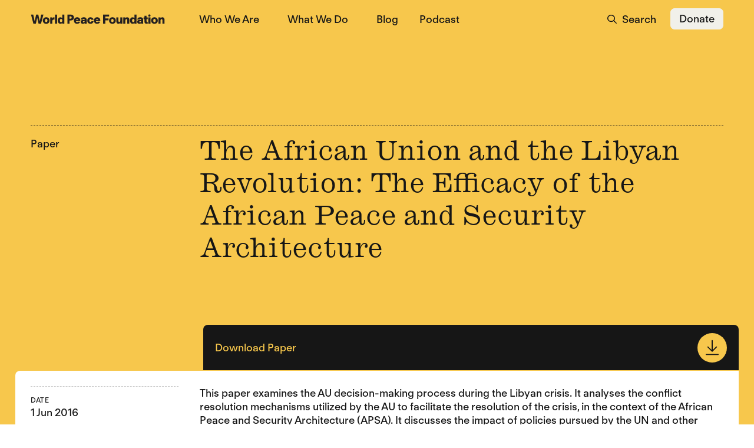

--- FILE ---
content_type: text/html; charset=UTF-8
request_url: https://worldpeacefoundation.org/publication/the-african-union-and-the-libyan-revolution-the-efficacy-of-the-african-peace-and-security-architecture/
body_size: 22022
content:

<!DOCTYPE html>
<html lang="en">
	<head>
		<!-- Google Optimize code to prevent page flicker-->
		<meta charset="utf-8">
<script type="text/javascript">
/* <![CDATA[ */
var gform;gform||(document.addEventListener("gform_main_scripts_loaded",function(){gform.scriptsLoaded=!0}),document.addEventListener("gform/theme/scripts_loaded",function(){gform.themeScriptsLoaded=!0}),window.addEventListener("DOMContentLoaded",function(){gform.domLoaded=!0}),gform={domLoaded:!1,scriptsLoaded:!1,themeScriptsLoaded:!1,isFormEditor:()=>"function"==typeof InitializeEditor,callIfLoaded:function(o){return!(!gform.domLoaded||!gform.scriptsLoaded||!gform.themeScriptsLoaded&&!gform.isFormEditor()||(gform.isFormEditor()&&console.warn("The use of gform.initializeOnLoaded() is deprecated in the form editor context and will be removed in Gravity Forms 3.1."),o(),0))},initializeOnLoaded:function(o){gform.callIfLoaded(o)||(document.addEventListener("gform_main_scripts_loaded",()=>{gform.scriptsLoaded=!0,gform.callIfLoaded(o)}),document.addEventListener("gform/theme/scripts_loaded",()=>{gform.themeScriptsLoaded=!0,gform.callIfLoaded(o)}),window.addEventListener("DOMContentLoaded",()=>{gform.domLoaded=!0,gform.callIfLoaded(o)}))},hooks:{action:{},filter:{}},addAction:function(o,r,e,t){gform.addHook("action",o,r,e,t)},addFilter:function(o,r,e,t){gform.addHook("filter",o,r,e,t)},doAction:function(o){gform.doHook("action",o,arguments)},applyFilters:function(o){return gform.doHook("filter",o,arguments)},removeAction:function(o,r){gform.removeHook("action",o,r)},removeFilter:function(o,r,e){gform.removeHook("filter",o,r,e)},addHook:function(o,r,e,t,n){null==gform.hooks[o][r]&&(gform.hooks[o][r]=[]);var d=gform.hooks[o][r];null==n&&(n=r+"_"+d.length),gform.hooks[o][r].push({tag:n,callable:e,priority:t=null==t?10:t})},doHook:function(r,o,e){var t;if(e=Array.prototype.slice.call(e,1),null!=gform.hooks[r][o]&&((o=gform.hooks[r][o]).sort(function(o,r){return o.priority-r.priority}),o.forEach(function(o){"function"!=typeof(t=o.callable)&&(t=window[t]),"action"==r?t.apply(null,e):e[0]=t.apply(null,e)})),"filter"==r)return e[0]},removeHook:function(o,r,t,n){var e;null!=gform.hooks[o][r]&&(e=(e=gform.hooks[o][r]).filter(function(o,r,e){return!!(null!=n&&n!=o.tag||null!=t&&t!=o.priority)}),gform.hooks[o][r]=e)}});
/* ]]> */
</script>

		<meta name="viewport" content="width=device-width, initial-scale=1.0, maximum-scale=5.0" />
		<title>The African Union and the Libyan Revolution: The Efficacy of the African Peace and Security Architecture | World Peace Foundation</title>

		<!-- FONTS/COLORS -->
		
<style>
	:root {
		--color--brand:  #f1f0ea;
		--color--brand-lt: #ffffff;
		--color--brand-dk: #161616;
		--color--brand-s1: rgba(0,0,0,0.25);
		--color--brand-s2: #dddbd2;
		--color--brand-s3: ;
		--color--link: #161616;
		--color--link-h: #b4b4b4;
		--color--button: #f1f0ea;
		--color--button-h: #dddbd2;
		--color--font: #161616;
		--color--body: ;
		--font--body:"Regola", Arial, sans-serif;;
		--font--body-weight: normal;
		--font--body-lh: 1.3;
		--font--heading: "MonotypeIonicProRegular", serif;;
		--font--heading-weight: normal;
		--font--heading-lh: 1.1;
		--font--size-root: 18px;
		--font--link-deco: none;
		--font--button:"Regola", Arial, sans-serif;;
		--font--button-weight:normal;
	}
</style>
		
		<!-- WP Head Start -->
		<meta name='robots' content='index, follow, max-image-preview:large, max-snippet:-1, max-video-preview:-1' />

	<!-- This site is optimized with the Yoast SEO plugin v26.7 - https://yoast.com/wordpress/plugins/seo/ -->
	<meta name="description" content="This paper examines the AU decision-making process during the Libyan crisis." />
	<link rel="canonical" href="https://worldpeacefoundation.org/publication/the-african-union-and-the-libyan-revolution-the-efficacy-of-the-african-peace-and-security-architecture/" />
	<meta property="og:locale" content="en_US" />
	<meta property="og:type" content="article" />
	<meta property="og:title" content="The African Union and the Libyan Revolution: The Efficacy of the African Peace and Security Architecture - World Peace Foundation" />
	<meta property="og:description" content="This paper examines the AU decision-making process during the Libyan crisis." />
	<meta property="og:url" content="https://worldpeacefoundation.org/publication/the-african-union-and-the-libyan-revolution-the-efficacy-of-the-african-peace-and-security-architecture/" />
	<meta property="og:site_name" content="World Peace Foundation" />
	<meta property="article:publisher" content="https://www.facebook.com/WorldPeaceFoundation/" />
	<meta property="article:modified_time" content="2024-04-24T13:25:40+00:00" />
	<meta property="og:image" content="https://worldpeacefoundation.org/wp-content/uploads/2024/04/social-card.jpg" />
	<meta property="og:image:width" content="1400" />
	<meta property="og:image:height" content="889" />
	<meta property="og:image:type" content="image/jpeg" />
	<meta name="twitter:card" content="summary_large_image" />
	<meta name="twitter:site" content="@WorldPeaceFdtn" />
	<meta name="twitter:label1" content="Est. reading time" />
	<meta name="twitter:data1" content="1 minute" />
	<script type="application/ld+json" class="yoast-schema-graph">{"@context":"https://schema.org","@graph":[{"@type":"WebPage","@id":"https://worldpeacefoundation.org/publication/the-african-union-and-the-libyan-revolution-the-efficacy-of-the-african-peace-and-security-architecture/","url":"https://worldpeacefoundation.org/publication/the-african-union-and-the-libyan-revolution-the-efficacy-of-the-african-peace-and-security-architecture/","name":"The African Union and the Libyan Revolution: The Efficacy of the African Peace and Security Architecture - World Peace Foundation","isPartOf":{"@id":"https://worldpeacefoundation.org/#website"},"datePublished":"2016-06-01T00:00:00+00:00","dateModified":"2024-04-24T13:25:40+00:00","description":"This paper examines the AU decision-making process during the Libyan crisis.","breadcrumb":{"@id":"https://worldpeacefoundation.org/publication/the-african-union-and-the-libyan-revolution-the-efficacy-of-the-african-peace-and-security-architecture/#breadcrumb"},"inLanguage":"en-US","potentialAction":[{"@type":"ReadAction","target":["https://worldpeacefoundation.org/publication/the-african-union-and-the-libyan-revolution-the-efficacy-of-the-african-peace-and-security-architecture/"]}]},{"@type":"BreadcrumbList","@id":"https://worldpeacefoundation.org/publication/the-african-union-and-the-libyan-revolution-the-efficacy-of-the-african-peace-and-security-architecture/#breadcrumb","itemListElement":[{"@type":"ListItem","position":1,"name":"Home","item":"https://worldpeacefoundation.org/"},{"@type":"ListItem","position":2,"name":"The African Union and the Libyan Revolution: The Efficacy of the African Peace and Security Architecture"}]},{"@type":"WebSite","@id":"https://worldpeacefoundation.org/#website","url":"https://worldpeacefoundation.org/","name":"World Peace Foundation","description":"Research for non-violent futures","publisher":{"@id":"https://worldpeacefoundation.org/#organization"},"potentialAction":[{"@type":"SearchAction","target":{"@type":"EntryPoint","urlTemplate":"https://worldpeacefoundation.org/?s={search_term_string}"},"query-input":{"@type":"PropertyValueSpecification","valueRequired":true,"valueName":"search_term_string"}}],"inLanguage":"en-US"},{"@type":"Organization","@id":"https://worldpeacefoundation.org/#organization","name":"World Peace Foundation","url":"https://worldpeacefoundation.org/","logo":{"@type":"ImageObject","inLanguage":"en-US","@id":"https://worldpeacefoundation.org/#/schema/logo/image/","url":"https://worldpeacefoundation.org/wp-content/uploads/2025/01/wpf-logomark-gray.png","contentUrl":"https://worldpeacefoundation.org/wp-content/uploads/2025/01/wpf-logomark-gray.png","width":512,"height":512,"caption":"World Peace Foundation"},"image":{"@id":"https://worldpeacefoundation.org/#/schema/logo/image/"},"sameAs":["https://www.facebook.com/WorldPeaceFoundation/","https://x.com/WorldPeaceFdtn","https://www.linkedin.com/company/world-peace-foundation","https://www.youtube.com/channel/UC9nVPHeMWyNVFAUUJB3flzw"]}]}</script>
	<!-- / Yoast SEO plugin. -->


<link rel='dns-prefetch' href='//code.jquery.com' />
<link rel='dns-prefetch' href='//kit.fontawesome.com' />
<link rel='dns-prefetch' href='//cdn.jsdelivr.net' />
<link rel="alternate" title="oEmbed (JSON)" type="application/json+oembed" href="https://worldpeacefoundation.org/wp-json/oembed/1.0/embed?url=https%3A%2F%2Fworldpeacefoundation.org%2Fpublication%2Fthe-african-union-and-the-libyan-revolution-the-efficacy-of-the-african-peace-and-security-architecture%2F" />
<link rel="alternate" title="oEmbed (XML)" type="text/xml+oembed" href="https://worldpeacefoundation.org/wp-json/oembed/1.0/embed?url=https%3A%2F%2Fworldpeacefoundation.org%2Fpublication%2Fthe-african-union-and-the-libyan-revolution-the-efficacy-of-the-african-peace-and-security-architecture%2F&#038;format=xml" />
<style id='wp-img-auto-sizes-contain-inline-css' type='text/css'>
img:is([sizes=auto i],[sizes^="auto," i]){contain-intrinsic-size:3000px 1500px}
/*# sourceURL=wp-img-auto-sizes-contain-inline-css */
</style>
<style id='classic-theme-styles-inline-css' type='text/css'>
/*! This file is auto-generated */
.wp-block-button__link{color:#fff;background-color:#32373c;border-radius:9999px;box-shadow:none;text-decoration:none;padding:calc(.667em + 2px) calc(1.333em + 2px);font-size:1.125em}.wp-block-file__button{background:#32373c;color:#fff;text-decoration:none}
/*# sourceURL=/wp-includes/css/classic-themes.min.css */
</style>
<link rel='stylesheet' id='custom-css-css' href='https://worldpeacefoundation.org/wp-content/themes/bistrocustom/assets/css/custom.css?ver=81525.01' type='text/css' media='all' />
<link rel='stylesheet' id='splide-css-css' href='https://worldpeacefoundation.org/wp-content/themes/bistrocustom/assets/splide/splide.min.css?ver=6.9' type='text/css' media='all' />
<link rel='stylesheet' id='fancybox-css-css' href='https://cdn.jsdelivr.net/npm/@fancyapps/ui/dist/fancybox.css?ver=6.9' type='text/css' media='all' />
<script type="text/javascript" src="https://code.jquery.com/jquery-3.6.0.min.js?ver=6.9" id="jquery-js"></script>
<script type="text/javascript" src="https://kit.fontawesome.com/488fe08df6.js?ver=6.9" id="fontawesome-js-js" defer="defer" data-wp-strategy="defer"></script>
<link rel="https://api.w.org/" href="https://worldpeacefoundation.org/wp-json/" /><link rel="alternate" title="JSON" type="application/json" href="https://worldpeacefoundation.org/wp-json/wp/v2/publication/3786" /><link rel="EditURI" type="application/rsd+xml" title="RSD" href="https://worldpeacefoundation.org/xmlrpc.php?rsd" />
<meta name="generator" content="WordPress 6.9" />
<link rel='shortlink' href='https://worldpeacefoundation.org/?p=3786' />
<link rel="icon" href="https://worldpeacefoundation.org/wp-content/uploads/2025/01/wpf-logomark-gray-150x150.png" sizes="32x32" />
<link rel="icon" href="https://worldpeacefoundation.org/wp-content/uploads/2025/01/wpf-logomark-gray-300x300.png" sizes="192x192" />
<link rel="apple-touch-icon" href="https://worldpeacefoundation.org/wp-content/uploads/2025/01/wpf-logomark-gray-300x300.png" />
<meta name="msapplication-TileImage" content="https://worldpeacefoundation.org/wp-content/uploads/2025/01/wpf-logomark-gray-300x300.png" />
		<style type="text/css" id="wp-custom-css">
			#sign-up .hero {
	padding-bottom:3.5rem;
}
#sign-up .embed {
	padding-bottom:5rem;
}
#sign-up + #stay-connected {
	display:none;
}		</style>
				<!-- WP Head End -->

		<!-- Google tag (gtag.js) --><script async src="https://www.googletagmanager.com/gtag/js?id=G-2D7HMZ72HG"></script> <script> window.dataLayer = window.dataLayer || []; function gtag(){dataLayer.push(arguments);} gtag('js', new Date()); gtag('config', 'G-2D7HMZ72HG'); </script>
<!-- Google Tag Manager --> <script>(function(w,d,s,l,i){w[l]=w[l]||[];w[l].push({'gtm.start': new Date().getTime(),event:'gtm.js'});var f=d.getElementsByTagName(s)[0], j=d.createElement(s),dl=l!='dataLayer'?'&l='+l:'';j.async=true;j.src= 'https://www.googletagmanager.com/gtm.js?id='+i+dl;f.parentNode.insertBefore(j,f); })(window,document,'script','dataLayer','GTM-TPFRJB75');</script> <!-- End Google Tag Manager -->
		
	<style id='global-styles-inline-css' type='text/css'>
:root{--wp--preset--aspect-ratio--square: 1;--wp--preset--aspect-ratio--4-3: 4/3;--wp--preset--aspect-ratio--3-4: 3/4;--wp--preset--aspect-ratio--3-2: 3/2;--wp--preset--aspect-ratio--2-3: 2/3;--wp--preset--aspect-ratio--16-9: 16/9;--wp--preset--aspect-ratio--9-16: 9/16;--wp--preset--color--black: #000000;--wp--preset--color--cyan-bluish-gray: #abb8c3;--wp--preset--color--white: #ffffff;--wp--preset--color--pale-pink: #f78da7;--wp--preset--color--vivid-red: #cf2e2e;--wp--preset--color--luminous-vivid-orange: #ff6900;--wp--preset--color--luminous-vivid-amber: #fcb900;--wp--preset--color--light-green-cyan: #7bdcb5;--wp--preset--color--vivid-green-cyan: #00d084;--wp--preset--color--pale-cyan-blue: #8ed1fc;--wp--preset--color--vivid-cyan-blue: #0693e3;--wp--preset--color--vivid-purple: #9b51e0;--wp--preset--gradient--vivid-cyan-blue-to-vivid-purple: linear-gradient(135deg,rgb(6,147,227) 0%,rgb(155,81,224) 100%);--wp--preset--gradient--light-green-cyan-to-vivid-green-cyan: linear-gradient(135deg,rgb(122,220,180) 0%,rgb(0,208,130) 100%);--wp--preset--gradient--luminous-vivid-amber-to-luminous-vivid-orange: linear-gradient(135deg,rgb(252,185,0) 0%,rgb(255,105,0) 100%);--wp--preset--gradient--luminous-vivid-orange-to-vivid-red: linear-gradient(135deg,rgb(255,105,0) 0%,rgb(207,46,46) 100%);--wp--preset--gradient--very-light-gray-to-cyan-bluish-gray: linear-gradient(135deg,rgb(238,238,238) 0%,rgb(169,184,195) 100%);--wp--preset--gradient--cool-to-warm-spectrum: linear-gradient(135deg,rgb(74,234,220) 0%,rgb(151,120,209) 20%,rgb(207,42,186) 40%,rgb(238,44,130) 60%,rgb(251,105,98) 80%,rgb(254,248,76) 100%);--wp--preset--gradient--blush-light-purple: linear-gradient(135deg,rgb(255,206,236) 0%,rgb(152,150,240) 100%);--wp--preset--gradient--blush-bordeaux: linear-gradient(135deg,rgb(254,205,165) 0%,rgb(254,45,45) 50%,rgb(107,0,62) 100%);--wp--preset--gradient--luminous-dusk: linear-gradient(135deg,rgb(255,203,112) 0%,rgb(199,81,192) 50%,rgb(65,88,208) 100%);--wp--preset--gradient--pale-ocean: linear-gradient(135deg,rgb(255,245,203) 0%,rgb(182,227,212) 50%,rgb(51,167,181) 100%);--wp--preset--gradient--electric-grass: linear-gradient(135deg,rgb(202,248,128) 0%,rgb(113,206,126) 100%);--wp--preset--gradient--midnight: linear-gradient(135deg,rgb(2,3,129) 0%,rgb(40,116,252) 100%);--wp--preset--font-size--small: 13px;--wp--preset--font-size--medium: 20px;--wp--preset--font-size--large: 36px;--wp--preset--font-size--x-large: 42px;--wp--preset--spacing--20: 0.44rem;--wp--preset--spacing--30: 0.67rem;--wp--preset--spacing--40: 1rem;--wp--preset--spacing--50: 1.5rem;--wp--preset--spacing--60: 2.25rem;--wp--preset--spacing--70: 3.38rem;--wp--preset--spacing--80: 5.06rem;--wp--preset--shadow--natural: 6px 6px 9px rgba(0, 0, 0, 0.2);--wp--preset--shadow--deep: 12px 12px 50px rgba(0, 0, 0, 0.4);--wp--preset--shadow--sharp: 6px 6px 0px rgba(0, 0, 0, 0.2);--wp--preset--shadow--outlined: 6px 6px 0px -3px rgb(255, 255, 255), 6px 6px rgb(0, 0, 0);--wp--preset--shadow--crisp: 6px 6px 0px rgb(0, 0, 0);}:where(.is-layout-flex){gap: 0.5em;}:where(.is-layout-grid){gap: 0.5em;}body .is-layout-flex{display: flex;}.is-layout-flex{flex-wrap: wrap;align-items: center;}.is-layout-flex > :is(*, div){margin: 0;}body .is-layout-grid{display: grid;}.is-layout-grid > :is(*, div){margin: 0;}:where(.wp-block-columns.is-layout-flex){gap: 2em;}:where(.wp-block-columns.is-layout-grid){gap: 2em;}:where(.wp-block-post-template.is-layout-flex){gap: 1.25em;}:where(.wp-block-post-template.is-layout-grid){gap: 1.25em;}.has-black-color{color: var(--wp--preset--color--black) !important;}.has-cyan-bluish-gray-color{color: var(--wp--preset--color--cyan-bluish-gray) !important;}.has-white-color{color: var(--wp--preset--color--white) !important;}.has-pale-pink-color{color: var(--wp--preset--color--pale-pink) !important;}.has-vivid-red-color{color: var(--wp--preset--color--vivid-red) !important;}.has-luminous-vivid-orange-color{color: var(--wp--preset--color--luminous-vivid-orange) !important;}.has-luminous-vivid-amber-color{color: var(--wp--preset--color--luminous-vivid-amber) !important;}.has-light-green-cyan-color{color: var(--wp--preset--color--light-green-cyan) !important;}.has-vivid-green-cyan-color{color: var(--wp--preset--color--vivid-green-cyan) !important;}.has-pale-cyan-blue-color{color: var(--wp--preset--color--pale-cyan-blue) !important;}.has-vivid-cyan-blue-color{color: var(--wp--preset--color--vivid-cyan-blue) !important;}.has-vivid-purple-color{color: var(--wp--preset--color--vivid-purple) !important;}.has-black-background-color{background-color: var(--wp--preset--color--black) !important;}.has-cyan-bluish-gray-background-color{background-color: var(--wp--preset--color--cyan-bluish-gray) !important;}.has-white-background-color{background-color: var(--wp--preset--color--white) !important;}.has-pale-pink-background-color{background-color: var(--wp--preset--color--pale-pink) !important;}.has-vivid-red-background-color{background-color: var(--wp--preset--color--vivid-red) !important;}.has-luminous-vivid-orange-background-color{background-color: var(--wp--preset--color--luminous-vivid-orange) !important;}.has-luminous-vivid-amber-background-color{background-color: var(--wp--preset--color--luminous-vivid-amber) !important;}.has-light-green-cyan-background-color{background-color: var(--wp--preset--color--light-green-cyan) !important;}.has-vivid-green-cyan-background-color{background-color: var(--wp--preset--color--vivid-green-cyan) !important;}.has-pale-cyan-blue-background-color{background-color: var(--wp--preset--color--pale-cyan-blue) !important;}.has-vivid-cyan-blue-background-color{background-color: var(--wp--preset--color--vivid-cyan-blue) !important;}.has-vivid-purple-background-color{background-color: var(--wp--preset--color--vivid-purple) !important;}.has-black-border-color{border-color: var(--wp--preset--color--black) !important;}.has-cyan-bluish-gray-border-color{border-color: var(--wp--preset--color--cyan-bluish-gray) !important;}.has-white-border-color{border-color: var(--wp--preset--color--white) !important;}.has-pale-pink-border-color{border-color: var(--wp--preset--color--pale-pink) !important;}.has-vivid-red-border-color{border-color: var(--wp--preset--color--vivid-red) !important;}.has-luminous-vivid-orange-border-color{border-color: var(--wp--preset--color--luminous-vivid-orange) !important;}.has-luminous-vivid-amber-border-color{border-color: var(--wp--preset--color--luminous-vivid-amber) !important;}.has-light-green-cyan-border-color{border-color: var(--wp--preset--color--light-green-cyan) !important;}.has-vivid-green-cyan-border-color{border-color: var(--wp--preset--color--vivid-green-cyan) !important;}.has-pale-cyan-blue-border-color{border-color: var(--wp--preset--color--pale-cyan-blue) !important;}.has-vivid-cyan-blue-border-color{border-color: var(--wp--preset--color--vivid-cyan-blue) !important;}.has-vivid-purple-border-color{border-color: var(--wp--preset--color--vivid-purple) !important;}.has-vivid-cyan-blue-to-vivid-purple-gradient-background{background: var(--wp--preset--gradient--vivid-cyan-blue-to-vivid-purple) !important;}.has-light-green-cyan-to-vivid-green-cyan-gradient-background{background: var(--wp--preset--gradient--light-green-cyan-to-vivid-green-cyan) !important;}.has-luminous-vivid-amber-to-luminous-vivid-orange-gradient-background{background: var(--wp--preset--gradient--luminous-vivid-amber-to-luminous-vivid-orange) !important;}.has-luminous-vivid-orange-to-vivid-red-gradient-background{background: var(--wp--preset--gradient--luminous-vivid-orange-to-vivid-red) !important;}.has-very-light-gray-to-cyan-bluish-gray-gradient-background{background: var(--wp--preset--gradient--very-light-gray-to-cyan-bluish-gray) !important;}.has-cool-to-warm-spectrum-gradient-background{background: var(--wp--preset--gradient--cool-to-warm-spectrum) !important;}.has-blush-light-purple-gradient-background{background: var(--wp--preset--gradient--blush-light-purple) !important;}.has-blush-bordeaux-gradient-background{background: var(--wp--preset--gradient--blush-bordeaux) !important;}.has-luminous-dusk-gradient-background{background: var(--wp--preset--gradient--luminous-dusk) !important;}.has-pale-ocean-gradient-background{background: var(--wp--preset--gradient--pale-ocean) !important;}.has-electric-grass-gradient-background{background: var(--wp--preset--gradient--electric-grass) !important;}.has-midnight-gradient-background{background: var(--wp--preset--gradient--midnight) !important;}.has-small-font-size{font-size: var(--wp--preset--font-size--small) !important;}.has-medium-font-size{font-size: var(--wp--preset--font-size--medium) !important;}.has-large-font-size{font-size: var(--wp--preset--font-size--large) !important;}.has-x-large-font-size{font-size: var(--wp--preset--font-size--x-large) !important;}
/*# sourceURL=global-styles-inline-css */
</style>
<link rel='stylesheet' id='gravity_forms_theme_reset-css' href='https://worldpeacefoundation.org/wp-content/plugins/gravityforms/assets/css/dist/gravity-forms-theme-reset.min.css?ver=2.9.25' type='text/css' media='all' />
<link rel='stylesheet' id='gravity_forms_theme_foundation-css' href='https://worldpeacefoundation.org/wp-content/plugins/gravityforms/assets/css/dist/gravity-forms-theme-foundation.min.css?ver=2.9.25' type='text/css' media='all' />
<link rel='stylesheet' id='gravity_forms_theme_framework-css' href='https://worldpeacefoundation.org/wp-content/plugins/gravityforms/assets/css/dist/gravity-forms-theme-framework.min.css?ver=2.9.25' type='text/css' media='all' />
<link rel='stylesheet' id='gravity_forms_orbital_theme-css' href='https://worldpeacefoundation.org/wp-content/plugins/gravityforms/assets/css/dist/gravity-forms-orbital-theme.min.css?ver=2.9.25' type='text/css' media='all' />
</head>

<body class="page--the-african-union-and-the-libyan-revolution-the-efficacy-of-the-african-peace-and-security-architecture page-single--publication"  onload="document.body.classList.add('transition--loaded')">
<!-- Google Tag Manager (noscript) --><noscript><iframe src="https://www.googletagmanager.com/ns.html?id=GTM-TPFRJB75" height="0" width="0" style="display:none visibility:hidden"></iframe></noscript>
<!-- End Google Tag Manager (noscript) -->
		<div class="skip-links">
		<a href="#the-african-union-and-the-libyan-revolution-the-efficacy-of-the-african-peace-and-security-architecture">Skip to main content</a>
		<a href="#footer">Skip to footer</a>
	</div>
		<!-- Header Wrapper (For sticky header, etc. ) -->
	<div class="header--wrapper header--over-hero header--sticky">
		
		<!-- HEADER -->
		<header nav--mobile="overlay" data-color='none'>
			<div class="container " >

				<div class="header--column" orientation="left">
					<a class="logo" href="/" style="max-width:228px" >
	<svg enable-background="new 0 0 1061.4 77.2" version="1.1" viewBox="0 0 1061.4 77.2" xml:space="preserve" xmlns="http://www.w3.org/2000/svg"><style type="text/css">.st0{fill:#231F20;}</style><path class="st0" d="M2.9,3.6h17.7l11,50.8L43.3,3.6h17.1l11.8,50.8l11-50.8h17.7L81.9,73.5H62.5L51.8,27.1L41.1,73.5H21.7L2.9,3.6   z"/>
	<path class="st0" d="m96.3 49.3c0-14.7 11.1-25.3 26.6-25.3s26.6 10.6 26.6 25.3-11.1 25.3-26.6 25.3-26.6-10.7-26.6-25.3zm36.2 0c0-7.2-3.6-12.6-9.6-12.6s-9.6 5.4-9.6 12.6 3.6 12.6 9.6 12.6 9.6-5.5 9.6-12.6z"/>
	<path class="st0" d="m154.6 25h15.9v12.6c2-9 7.6-13.6 14.2-13.6 1.4 0 2.4 0.2 3.3 0.5v17.6c-1.2-0.2-2.7-0.4-4.6-0.4-8.9 0-12.3 5.3-12.3 13.6v18.3h-16.5v-48.6z"/>
	<path class="st0" d="M192.5,3.6H209v69.9h-16.5V3.6z"/>
	<path class="st0" d="m214.2 49.3c0-14.3 8.4-25 20.7-25 6.9 0 12 2.9 15.1 7.5v-28.2h16.2v69.9h-15.8v-7.4c-2.9 5-8.3 8.1-15.4 8.1-12.4 0-20.8-10.7-20.8-24.9zm36.1 0c0-7.2-3.6-12.6-9.6-12.6s-9.6 5.4-9.6 12.6 3.6 12.6 9.6 12.6 9.6-5.5 9.6-12.6z"/>
	<path class="st0" d="m290.7 3.6h27.1c14.4 0 24.5 9 24.5 22.4 0 13.5-10.2 22.4-24.8 22.4h-9.8v25.1h-17v-69.9zm33.6 22.5c0-5.3-3.6-8.7-9-8.7h-7.6v17.5h7.4c5.6 0 9.2-3.4 9.2-8.8z"/>
	<path class="st0" d="m341.9 49.4c0-14.7 10.8-25.4 25.4-25.4 14.9 0 25.4 9.9 25.4 25.4 0 2.6-0.3 4.1-0.3 4.1h-34.3c0.9 5.4 4.5 8.6 9.2 8.6 4 0 6.5-2 7.3-4.9l16.7 1.6c-3.8 10.5-13.4 15.7-24 15.7-15 0-25.4-10.5-25.4-25.1zm34.6-5.7c-0.8-4.2-4.2-7.5-9.1-7.5-4.7 0-8.1 3.1-9.1 7.5h18.2z"/>
	<path class="st0" d="m395.5 58.8c0-8.6 5.8-13.9 16.6-14.2l14.7-0.4v-1.4c0-2-0.5-3.7-1.6-4.9-1.2-1.3-2.9-2-5.4-2-4.2 0-6.6 2.5-6.8 6.1h-16.5c0.7-11.4 9.3-18.1 23.3-18.1 6.9 0 12.6 1.4 16.7 4.8s6.4 7.8 6.4 14.7v21.4c0 3.4 0.2 6.4 0.6 8.7h-15.7c-0.3-1.6-0.4-3.3-0.5-5.3-2.5 3.7-7.3 6.3-14.4 6.3-10.4 0-17.4-6.2-17.4-15.7zm23 4.5c4.9 0 8.3-3.3 8.3-8.1v-1.4l-9.2 0.4c-3.3 0.1-5 1.7-5 4.2 0 3 2.4 4.9 5.9 4.9z"/>
	<path class="st0" d="m447.5 49.3c0-14.8 10.5-25.3 25.6-25.3 12 0 22.1 6.7 24.5 18.8l-16.7 1.6c-0.5-4.7-3.8-7.8-7.8-7.8-5.3 0-8.6 5-8.6 12.6 0 7.7 3.3 12.6 8.6 12.6 4 0 7.3-3.1 7.8-8.2l16.7 1.6c-2.3 12.5-12.8 19.2-24.5 19.2-15 0.1-25.6-10.4-25.6-25.1z"/>
	<path class="st0" d="m499.7 49.4c0-14.7 10.8-25.4 25.4-25.4 14.9 0 25.4 9.9 25.4 25.4 0 2.6-0.3 4.1-0.3 4.1h-34.3c0.9 5.4 4.5 8.6 9.2 8.6 4 0 6.5-2 7.3-4.9l16.7 1.6c-3.8 10.5-13.4 15.7-24 15.7-15 0-25.4-10.5-25.4-25.1zm34.7-5.7c-0.8-4.2-4.2-7.5-9.1-7.5-4.7 0-8.1 3.1-9.1 7.5h18.2z"/>
	<path class="st0" d="m572.6 3.6h48v14.6h-31v15h25.6v14.6h-25.6v25.8h-17v-70z"/><path class="st0" d="m619.8 49.3c0-14.7 11.1-25.3 26.6-25.3s26.6 10.6 26.6 25.3-11.1 25.3-26.6 25.3-26.6-10.7-26.6-25.3zm36.2 0c0-7.2-3.6-12.6-9.6-12.6s-9.6 5.4-9.6 12.6 3.6 12.6 9.6 12.6 9.6-5.5 9.6-12.6z"/><path class="st0" d="m682.5 69.8c-3.2-3.3-5-8.1-5-16.2v-28.6h16.5v27c0 3 0.7 5.2 1.9 6.6 1.3 1.4 2.9 1.9 4.9 1.9 4.9 0 7.6-4 7.6-11.5v-24h16.6v48.6h-16v-8.3c-2.6 5.8-7.8 9.2-14.7 9.2-5.1 0-9-1.8-11.8-4.7z"/><path class="st0" d="m732.4 25h15.9v7.7c2.6-5.2 7.9-8.6 14.9-8.6 5 0 9.1 1.8 12.1 5s4.9 7.8 4.9 15.1v29.5h-16.5v-27c0-3-0.7-5.2-1.9-6.6-1.3-1.4-2.9-1.9-4.9-1.9-5.1 0-8 4-8 10.5v25.1h-16.5v-48.8z"/><path class="st0" d="m784.9 49.3c0-14.3 8.4-25 20.7-25 6.9 0 12 2.9 15.1 7.5v-28.2h16.2v69.9h-15.9v-7.4c-2.9 5-8.3 8.1-15.4 8.1-12.3 0-20.7-10.7-20.7-24.9zm36 0c0-7.2-3.6-12.6-9.6-12.6s-9.6 5.4-9.6 12.6 3.6 12.6 9.6 12.6 9.6-5.5 9.6-12.6z"/><path class="st0" d="m842.1 58.8c0-8.6 5.8-13.9 16.6-14.2l14.7-0.4v-1.4c0-2-0.5-3.7-1.6-4.9-1.2-1.3-2.9-2-5.4-2-4.2 0-6.6 2.5-6.8 6.1h-16.5c0.7-11.4 9.3-18.1 23.3-18.1 6.9 0 12.6 1.4 16.7 4.8s6.4 7.8 6.4 14.7v21.4c0 3.4 0.2 6.4 0.6 8.7h-15.7c-0.3-1.6-0.4-3.3-0.5-5.3-2.5 3.7-7.3 6.3-14.4 6.3-10.4 0-17.4-6.2-17.4-15.7zm23 4.5c4.9 0 8.3-3.3 8.3-8.1v-1.4l-9.2 0.4c-3.3 0.1-5 1.7-5 4.2 0 3 2.4 4.9 5.9 4.9z"/><path class="st0" d="m904.1 70.1c-2.9-2.8-4-6.4-4-11.9v-19.8h-7.6v-13.4h7.6v-12.7h16.5v12.7h8.3v13.4h-8.3v16.9c0 1.8 0.3 3 1.2 3.8s2.2 1.2 3.9 1.2c1.2 0 2.4-0.2 3.2-0.4v13.7c-2 0.4-4.9 0.7-7.6 0.7-5.9-0.1-10.4-1.3-13.2-4.2z"/><path class="st0" d="m929.8 11c0-5.2 3.8-8.8 8.9-8.8s8.9 3.6 8.9 8.8-3.8 8.8-8.9 8.8-8.9-3.6-8.9-8.8zm0.7 14h16.5v48.6h-16.5v-48.6z"/><path class="st0" d="m952.1 49.3c0-14.7 11.1-25.3 26.6-25.3s26.6 10.6 26.6 25.3-11.1 25.3-26.6 25.3-26.6-10.7-26.6-25.3zm36.2 0c0-7.2-3.6-12.6-9.6-12.6s-9.6 5.4-9.6 12.6 3.6 12.6 9.6 12.6 9.6-5.5 9.6-12.6z"/><path class="st0" d="m1010.4 25h15.9v7.7c2.6-5.2 7.9-8.6 14.9-8.6 5 0 9.1 1.8 12.1 5 3 3.1 4.9 7.8 4.9 15.1v29.5h-16.5v-27c0-3-0.7-5.2-1.9-6.6-1.3-1.4-2.9-1.9-4.9-1.9-5.1 0-8 4-8 10.5v25.1h-16.5v-48.8z"/></svg>
	<!-- Add Custom Logo Here -->
	<span class="sr-only">World Peace Foundation</span>
</a>
				</div>

				
				<div class="header--column" orientation="right">
						
		
	<nav class="nav--main nav--main-desktop" aria-label="Main Navigation">
		<div class="menu-main-nav-container"><ul id="menu-main-nav" class="menu"><li id="menu-item-409" class="menu-item menu-item-type-post_type menu-item-object-page menu-item-has-children menu-item-409 dropdown"><a href="https://worldpeacefoundation.org/our-story/">Who We Are</a><button id='menubutton--menu-item-409' class='menubutton hidden' aria-label='show submenu for Who We Are' aria-expanded='false'><i class='far fa-chevron-down'></i></button>
<ul id='submenu--menu-item-409' class='sub-menu menu-depth-1 dropdown-menu'>
	<li id="menu-item-408" class="menu-item menu-item-type-post_type menu-item-object-page menu-item-408"><a href="https://worldpeacefoundation.org/our-story/">Our Story</a></li>
	<li id="menu-item-407" class="menu-item menu-item-type-post_type menu-item-object-page menu-item-407"><a href="https://worldpeacefoundation.org/our-team/">Our Team</a></li>
</ul>
</li>
<li id="menu-item-4186" class="menu-item menu-item-type-post_type menu-item-object-page menu-item-has-children menu-item-4186 dropdown"><a href="https://worldpeacefoundation.org/research-areas/">What We Do</a><button id='menubutton--menu-item-4186' class='menubutton hidden' aria-label='show submenu for What We Do' aria-expanded='false'><i class='far fa-chevron-down'></i></button>
<ul id='submenu--menu-item-4186' class='sub-menu menu-depth-1 dropdown-menu'>
	<li id="menu-item-415" class="menu-item menu-item-type-post_type menu-item-object-page menu-item-415"><a href="https://worldpeacefoundation.org/research-areas/">Research Areas<br><span>Explore our areas of research</span></a></li>
	<li id="menu-item-414" class="menu-item menu-item-type-post_type menu-item-object-page menu-item-414"><a href="https://worldpeacefoundation.org/publication-directory/">Publication Directory<br><span>Access WPF publications</span></a></li>
	<li id="menu-item-591" class="menu-item menu-item-type-post_type menu-item-object-page menu-item-591"><a href="https://worldpeacefoundation.org/events/">Events<br> <span>Join us in person or on zoom</span></a></li>
</ul>
</li>
<li id="menu-item-492" class="menu-item menu-item-type-post_type menu-item-object-page menu-item-492"><a href="https://worldpeacefoundation.org/blog/">Blog</a></li>
<li id="menu-item-5366" class="menu-item menu-item-type-post_type menu-item-object-page menu-item-5366"><a href="https://disrupting-peace.captivate.fm/">Podcast</a></li>
</ul></div>	</nav>
	
		
			
		
		<a href="/?s=" class="icon--search" type="button">
			<i class="far fa-search toggle"></i> <span>Search</span>
		</a>
		
		<a href="https://www.paypal.com/donate/?hosted_button_id=4E4YTDQF6XV2A" target="_blank" rel="nofollow noreferrer" class="btn"id="donate-button">Donate</a>
				
		

					
					<!-- Mobile Nav Button -->
					<button class="icon--mobile closed" type="button" data-toggle="collapse" data-target="#nav--mobile">
						<span class="icon-bar"></span>
						<span class="icon-bar"></span>
						<span class="icon-bar"></span>
						<span class="icon-bar"></span>
						<span class="sr-only">Toggle navigation</span>
					</button>

									</div>
			</div>

			
			<!-- Mobile Nav Menu -->
						<div class="nav--mobile" >
									<nav class="nav--main nav--main-mobile" aria-label='mobile menu'>
						<div class="menu-main-nav-container"><ul id="menu-main-nav-1" class="menu"><li class="menu-item menu-item-type-post_type menu-item-object-page menu-item-has-children menu-item-409 dropdown"><a href="https://worldpeacefoundation.org/our-story/">Who We Are</a><button id='menubutton-menu-item-409' class='menubutton extend' aria-label='show submenu for Who We Are' aria-expanded='false'><i class='fa-light fa-arrow-down'></i></button>
<ul id='submenu-menu-item-409' class='sub-menu menu-depth-1 dropdown-menu'>
	<li class="menu-item menu-item-type-post_type menu-item-object-page menu-item-408"><a href="https://worldpeacefoundation.org/our-story/">Our Story</a></li>
	<li class="menu-item menu-item-type-post_type menu-item-object-page menu-item-407"><a href="https://worldpeacefoundation.org/our-team/">Our Team</a></li>
</ul>
</li>
<li class="menu-item menu-item-type-post_type menu-item-object-page menu-item-has-children menu-item-4186 dropdown"><a href="https://worldpeacefoundation.org/research-areas/">What We Do</a><button id='menubutton-menu-item-4186' class='menubutton extend' aria-label='show submenu for What We Do' aria-expanded='false'><i class='fa-light fa-arrow-down'></i></button>
<ul id='submenu-menu-item-4186' class='sub-menu menu-depth-1 dropdown-menu'>
	<li class="menu-item menu-item-type-post_type menu-item-object-page menu-item-415"><a href="https://worldpeacefoundation.org/research-areas/">Research Areas<br><span>Explore our areas of research</span></a></li>
	<li class="menu-item menu-item-type-post_type menu-item-object-page menu-item-414"><a href="https://worldpeacefoundation.org/publication-directory/">Publication Directory<br><span>Access WPF publications</span></a></li>
	<li class="menu-item menu-item-type-post_type menu-item-object-page menu-item-591"><a href="https://worldpeacefoundation.org/events/">Events<br> <span>Join us in person or on zoom</span></a></li>
</ul>
</li>
<li class="menu-item menu-item-type-post_type menu-item-object-page menu-item-492"><a href="https://worldpeacefoundation.org/blog/">Blog</a></li>
<li class="menu-item menu-item-type-post_type menu-item-object-page menu-item-5366"><a href="https://disrupting-peace.captivate.fm/">Podcast</a></li>
</ul></div>

					</nav>
				
				
				
									<div class="search--form-mobile">
						<form action="/" method="get">
							<input type="search" name="s" id="search" class="form-control" placeholder="Search">
							<button class="" type="submit">
								<i class="far fa-search toggle"></i>
							</button>
						</form>
					</div>
							</div>

			
		</header>

	</div>

		<div id="search--form">
		<div class="icon--close"><i class="far fa-times"></i></div>
		<form action="/" method="get">
			<input type="search" name="s" id="search" class="form-control" placeholder="Search">
			<input type="submit" class="btn" value="GO">
			<!-- <input type="hidden" name="search_type" value="algolia" /> -->
		</form>
	</div>
	
	
<main id='the-african-union-and-the-libyan-revolution-the-efficacy-of-the-african-peace-and-security-architecture' class='page--single single--publication'>
	<section id="" class="hero" style="background-color: #f7c74c">
	<div class="container bt--dashed">
		
		<aside>
			<span>Paper</span>
		</aside>
		
		<div class="main">
						<h1 class='title'>The African Union and the Libyan Revolution: The Efficacy of the African Peace and Security Architecture</h1>
		</div>
		
	</div>
</section>

<section class="border--colored aside" style="background-color: #f7c74c">
	<div class="container">
		
		<div class="download-paper">
							<a href="https://worldpeacefoundation.org/wp-content/uploads/2024/03/12.-AU-and-Libyan-Revolution-D.-Toga.pdf" target="_blank" onclick="return gtag_report_conversion('The African Union and the Libyan Revolution: The Efficacy of the African Peace and Security Architecture');"><span class="text" style="color: #f7c74c">Download Paper</span><span class="icon" style="background-color: #f7c74c"><i class="fa-light fa-arrow-down-to-line"></i></span></a>
					</div>
		
		<div class='aside--wrapper'>
			<aside>
				<div class="aside--part bt--dashed border--grey date">
					<div><small>Date</small></div>
					1 Jun 2016				</div>
								<div class="aside--part bt--dashed border--grey authors">
					<div><small>Author</small></div>
											<a href="https://worldpeacefoundation.org/team-member/dawit-toga/">Dawit Toga</a><br>
									</div>
												<div class="aside--part bt--dashed border--grey tags">
					<div><small>Tags</small></div>
											<a class="btn" href="/topic/african-union/">African Union</a>
											<a class="btn" href="/topic/libya/">Libya</a>
											<a class="btn" href="/topic/mediation/">Mediation</a>
											<a class="btn" href="/topic/united-nations/">United Nations</a>
									</div>
								<div class="aside--part bt--dashed border--grey share">
					<div><small>Share</small></div>
					<div class='social--share'>
		<a href='https://www.facebook.com/sharer/sharer.php?u=https://worldpeacefoundation.org/publication/the-african-union-and-the-libyan-revolution-the-efficacy-of-the-african-peace-and-security-architecture/' target='_blank' aria-label='Facebook Share Link in New Tab'>
			<!-- <i class='fab fa-facebook-f'></i> -->
			Facebook
		</a><br>
		<a href='https://www.linkedin.com/sharing/share-offsite/?url=https://worldpeacefoundation.org/publication/the-african-union-and-the-libyan-revolution-the-efficacy-of-the-african-peace-and-security-architecture/' target='_blank' aria-label=' LinkedIn Share Link in New Tab'>
			<!-- <i class='fa-brands fa-linkedin-in'></i> -->
			LinkedIn
		</a><br>
		<a href='https://bsky.app/intent/compose?text=The African Union and the Libyan Revolution: The Efficacy of the African Peace and Security Architecture%20https://worldpeacefoundation.org/publication/the-african-union-and-the-libyan-revolution-the-efficacy-of-the-african-peace-and-security-architecture/' target='_blank' aria-label=' BlueSky Share Link in New Tab'>
			<!-- <i class='fa-brands fa-linkedin-in'></i> -->
			BlueSky
		</a><br>
		</div>


				</div>
			</aside>
			
			<div class="main">
			
				<div class="content">
					<p>This paper examines the AU decision-making process during the Libyan crisis. It analyses the conflict resolution mechanisms utilized by the AU to facilitate the resolution of the crisis, in the context of the African Peace and Security Architecture (APSA). It discusses the impact of policies pursued by the UN and other regional organizations on AU decision-making, and suggests several areas where the AU could improve outcomes.</p>
				</div>
				
				<div class="share--mobile bt--dashed border--grey">
					<div><small>Share</small></div>
					<div class='social--share'>
		<a href='https://www.facebook.com/sharer/sharer.php?u=https://worldpeacefoundation.org/publication/the-african-union-and-the-libyan-revolution-the-efficacy-of-the-african-peace-and-security-architecture/' target='_blank' aria-label='Facebook Share Link in New Tab'>
			<!-- <i class='fab fa-facebook-f'></i> -->
			Facebook
		</a><br>
		<a href='https://www.linkedin.com/sharing/share-offsite/?url=https://worldpeacefoundation.org/publication/the-african-union-and-the-libyan-revolution-the-efficacy-of-the-african-peace-and-security-architecture/' target='_blank' aria-label=' LinkedIn Share Link in New Tab'>
			<!-- <i class='fa-brands fa-linkedin-in'></i> -->
			LinkedIn
		</a><br>
		<a href='https://bsky.app/intent/compose?text=The African Union and the Libyan Revolution: The Efficacy of the African Peace and Security Architecture%20https://worldpeacefoundation.org/publication/the-african-union-and-the-libyan-revolution-the-efficacy-of-the-african-peace-and-security-architecture/' target='_blank' aria-label=' BlueSky Share Link in New Tab'>
			<!-- <i class='fa-brands fa-linkedin-in'></i> -->
			BlueSky
		</a><br>
		</div>


				</div>
			
			</div>
		</div>
		
	</div>
</section>

<section class="module--posts-display-block">
	<div class="container bt--dashed border--grey links--dashed">
		<div class="title--bar">
			<h2 class='p'>Related Publications</h2>
			<a href="/publication-directory/"><small><i class="fa-sharp fa-arrow-right"></i> <span>View All</span></small></a>
		</div>
		
		<div class="items" data-posttype="publication" data-grid-items="3">
						<div class='item post'>
				<div class='card card--type-publication pub--report' data-color='#f7c74c'>
	
			<div class='module--categories' style=''>
			<span class='categories'>
				<a href='/publication-media/report/'>
					<small><span>Report</span></small>
				</a>
			</span>	
		</div>
		
			<a href='https://worldpeacefoundation.org/publication/defining-the-crisis-in-the-sudans/'>
			<div class='module--content module--content-post' style=''>
							<h2 class='title'>Defining the Crisis in the Sudans</h2>
					</div>
	</a>	
				<div class='info'>
							<span class='author'>
					<a href='/team-member/alex-de-waal/'>
						<small>Alex de Waal </small>
					</a>
				</span>
						<span class='date'><small>October 15, 2024 </small></span>		</div>
			
	<div class='module--bg-color' style="background-color:#f7c74c;"></div>	
</div>			</div>
						<div class='item post'>
				<div class='card card--type-publication pub--paper' data-color='#f7c74c'>
	
			<div class='module--categories' style=''>
			<span class='categories'>
				<a href='/publication-media/paper/'>
					<small><span>Paper</span></small>
				</a>
			</span>	
		</div>
		
			<a href='https://worldpeacefoundation.org/publication/the-african-peace-and-security-architecture/'>
			<div class='module--content module--content-post' style=''>
							<h2 class='title'>The African Peace and Security Architecture</h2>
					</div>
	</a>	
				<div class='info'>
							<span class='author'>
					<a href='/team-member/mulugeta-gebrehiwot-berhe/'>
						<small>Mulugeta Gebrehiwot Berhe </small>
					</a>
				</span>
						<span class='date'><small>August 12, 2024 </small></span>		</div>
			
	<div class='module--bg-color' style="background-color:#f7c74c;"></div>	
</div>			</div>
						<div class='item post'>
				<div class='card card--type-publication pub--paper' data-color='#f7c74c'>
	
			<div class='module--categories' style=''>
			<span class='categories'>
				<a href='/publication-media/paper/'>
					<small><span>Paper</span></small>
				</a>
			</span>	
		</div>
		
			<a href='https://worldpeacefoundation.org/publication/an-african-agenda-for-peace-governance-and-development-at-thirty/'>
			<div class='module--content module--content-post' style=''>
							<h2 class='title'>An African Agenda for Peace, Governance and Development at Thirty</h2>
					</div>
	</a>	
				<div class='info'>
							<span class='author'>
					<a href='/team-member/el-ghassim-wane/'>
						<small>El-Ghassim Wane </small>
					</a>
				</span>
						<span class='date'><small>July 1, 2020 </small></span>		</div>
			
	<div class='module--bg-color' style="background-color:#f7c74c;"></div>	
</div>			</div>
					</div>
		
	</div>
</section>
</main>

<section
	id='stay-connected'	class='module module--columns-block column--reduce-space module--columns-v3'
		style='background-color: #f1f0ea'>

							
	
	
			
		<div class='container'>
		<div 
			class='items columns'
			data-grid-items='2'
			
		>
							<div
					class='item column'	
										data-align='left'
				>
										
						
					
					<div
						class='module--content' style=""
					>
						
<div class='module--text' 
	 >
	
	<h2>Stay Connected</h2>
</div>
					</div>
					
					<div class="module--bg-color"
						data-color='none'					>	
					</div>	
				</div>
							<div
					class='item column'	
										data-align='left'
				>
										
						
					
					<div
						class='module--content' style=""
					>
						<div class="module--content-shortcode">
                <div class='gf_browser_chrome gform_wrapper gform-theme gform-theme--foundation gform-theme--framework gform-theme--orbital' data-form-theme='orbital' data-form-index='0' id='gform_wrapper_1' ><style>#gform_wrapper_1[data-form-index="0"].gform-theme,[data-parent-form="1_0"]{--gf-color-primary: #204ce5;--gf-color-primary-rgb: 32, 76, 229;--gf-color-primary-contrast: #fff;--gf-color-primary-contrast-rgb: 255, 255, 255;--gf-color-primary-darker: #001AB3;--gf-color-primary-lighter: #527EFF;--gf-color-secondary: #fff;--gf-color-secondary-rgb: 255, 255, 255;--gf-color-secondary-contrast: #112337;--gf-color-secondary-contrast-rgb: 17, 35, 55;--gf-color-secondary-darker: #F5F5F5;--gf-color-secondary-lighter: #FFFFFF;--gf-color-out-ctrl-light: rgba(17, 35, 55, 0.1);--gf-color-out-ctrl-light-rgb: 17, 35, 55;--gf-color-out-ctrl-light-darker: rgba(104, 110, 119, 0.35);--gf-color-out-ctrl-light-lighter: #F5F5F5;--gf-color-out-ctrl-dark: #585e6a;--gf-color-out-ctrl-dark-rgb: 88, 94, 106;--gf-color-out-ctrl-dark-darker: #112337;--gf-color-out-ctrl-dark-lighter: rgba(17, 35, 55, 0.65);--gf-color-in-ctrl: #fff;--gf-color-in-ctrl-rgb: 255, 255, 255;--gf-color-in-ctrl-contrast: #112337;--gf-color-in-ctrl-contrast-rgb: 17, 35, 55;--gf-color-in-ctrl-darker: #F5F5F5;--gf-color-in-ctrl-lighter: #FFFFFF;--gf-color-in-ctrl-primary: #204ce5;--gf-color-in-ctrl-primary-rgb: 32, 76, 229;--gf-color-in-ctrl-primary-contrast: #fff;--gf-color-in-ctrl-primary-contrast-rgb: 255, 255, 255;--gf-color-in-ctrl-primary-darker: #001AB3;--gf-color-in-ctrl-primary-lighter: #527EFF;--gf-color-in-ctrl-light: rgba(17, 35, 55, 0.1);--gf-color-in-ctrl-light-rgb: 17, 35, 55;--gf-color-in-ctrl-light-darker: rgba(104, 110, 119, 0.35);--gf-color-in-ctrl-light-lighter: #F5F5F5;--gf-color-in-ctrl-dark: #585e6a;--gf-color-in-ctrl-dark-rgb: 88, 94, 106;--gf-color-in-ctrl-dark-darker: #112337;--gf-color-in-ctrl-dark-lighter: rgba(17, 35, 55, 0.65);--gf-radius: 3px;--gf-font-size-secondary: 14px;--gf-font-size-tertiary: 13px;--gf-icon-ctrl-number: url("data:image/svg+xml,%3Csvg width='8' height='14' viewBox='0 0 8 14' fill='none' xmlns='http://www.w3.org/2000/svg'%3E%3Cpath fill-rule='evenodd' clip-rule='evenodd' d='M4 0C4.26522 5.96046e-08 4.51957 0.105357 4.70711 0.292893L7.70711 3.29289C8.09763 3.68342 8.09763 4.31658 7.70711 4.70711C7.31658 5.09763 6.68342 5.09763 6.29289 4.70711L4 2.41421L1.70711 4.70711C1.31658 5.09763 0.683417 5.09763 0.292893 4.70711C-0.0976311 4.31658 -0.097631 3.68342 0.292893 3.29289L3.29289 0.292893C3.48043 0.105357 3.73478 0 4 0ZM0.292893 9.29289C0.683417 8.90237 1.31658 8.90237 1.70711 9.29289L4 11.5858L6.29289 9.29289C6.68342 8.90237 7.31658 8.90237 7.70711 9.29289C8.09763 9.68342 8.09763 10.3166 7.70711 10.7071L4.70711 13.7071C4.31658 14.0976 3.68342 14.0976 3.29289 13.7071L0.292893 10.7071C-0.0976311 10.3166 -0.0976311 9.68342 0.292893 9.29289Z' fill='rgba(17, 35, 55, 0.65)'/%3E%3C/svg%3E");--gf-icon-ctrl-select: url("data:image/svg+xml,%3Csvg width='10' height='6' viewBox='0 0 10 6' fill='none' xmlns='http://www.w3.org/2000/svg'%3E%3Cpath fill-rule='evenodd' clip-rule='evenodd' d='M0.292893 0.292893C0.683417 -0.097631 1.31658 -0.097631 1.70711 0.292893L5 3.58579L8.29289 0.292893C8.68342 -0.0976311 9.31658 -0.0976311 9.70711 0.292893C10.0976 0.683417 10.0976 1.31658 9.70711 1.70711L5.70711 5.70711C5.31658 6.09763 4.68342 6.09763 4.29289 5.70711L0.292893 1.70711C-0.0976311 1.31658 -0.0976311 0.683418 0.292893 0.292893Z' fill='rgba(17, 35, 55, 0.65)'/%3E%3C/svg%3E");--gf-icon-ctrl-search: url("data:image/svg+xml,%3Csvg width='640' height='640' xmlns='http://www.w3.org/2000/svg'%3E%3Cpath d='M256 128c-70.692 0-128 57.308-128 128 0 70.691 57.308 128 128 128 70.691 0 128-57.309 128-128 0-70.692-57.309-128-128-128zM64 256c0-106.039 85.961-192 192-192s192 85.961 192 192c0 41.466-13.146 79.863-35.498 111.248l154.125 154.125c12.496 12.496 12.496 32.758 0 45.254s-32.758 12.496-45.254 0L367.248 412.502C335.862 434.854 297.467 448 256 448c-106.039 0-192-85.962-192-192z' fill='rgba(17, 35, 55, 0.65)'/%3E%3C/svg%3E");--gf-label-space-y-secondary: var(--gf-label-space-y-md-secondary);--gf-ctrl-border-color: #686e77;--gf-ctrl-size: var(--gf-ctrl-size-md);--gf-ctrl-label-color-primary: #112337;--gf-ctrl-label-color-secondary: #112337;--gf-ctrl-choice-size: var(--gf-ctrl-choice-size-md);--gf-ctrl-checkbox-check-size: var(--gf-ctrl-checkbox-check-size-md);--gf-ctrl-radio-check-size: var(--gf-ctrl-radio-check-size-md);--gf-ctrl-btn-font-size: var(--gf-ctrl-btn-font-size-md);--gf-ctrl-btn-padding-x: var(--gf-ctrl-btn-padding-x-md);--gf-ctrl-btn-size: var(--gf-ctrl-btn-size-md);--gf-ctrl-btn-border-color-secondary: #686e77;--gf-ctrl-file-btn-bg-color-hover: #EBEBEB;--gf-field-img-choice-size: var(--gf-field-img-choice-size-md);--gf-field-img-choice-card-space: var(--gf-field-img-choice-card-space-md);--gf-field-img-choice-check-ind-size: var(--gf-field-img-choice-check-ind-size-md);--gf-field-img-choice-check-ind-icon-size: var(--gf-field-img-choice-check-ind-icon-size-md);--gf-field-pg-steps-number-color: rgba(17, 35, 55, 0.8);}</style>
                        <div class='gform_heading'>
                            <p class='gform_description'></p>
                        </div><form method='post' enctype='multipart/form-data'  id='gform_1'  action='/publication/the-african-union-and-the-libyan-revolution-the-efficacy-of-the-african-peace-and-security-architecture/' data-formid='1' novalidate>
                        <div class='gform-body gform_body'><div id='gform_fields_1' class='gform_fields top_label form_sublabel_below description_below validation_below'><div id="field_1_9" class="gfield gfield--type-honeypot gform_validation_container field_sublabel_below gfield--has-description field_description_below field_validation_below gfield_visibility_visible"  ><label class='gfield_label gform-field-label' for='input_1_9'>Facebook</label><div class='ginput_container'><input name='input_9' id='input_1_9' type='text' value='' autocomplete='new-password'/></div><div class='gfield_description' id='gfield_description_1_9'>This field is for validation purposes and should be left unchanged.</div></div><div id="field_1_5" class="gfield gfield--type-text gfield--input-type-text gfield--width-full field_sublabel_below gfield--no-description field_description_below hidden_label field_validation_below gfield_visibility_visible"  ><label class='gfield_label gform-field-label' for='input_1_5'>First Name</label><div class='ginput_container ginput_container_text'><input name='input_5' id='input_1_5' type='text' value='' class='large'    placeholder='First Name'  aria-invalid="false"   /></div></div><div id="field_1_6" class="gfield gfield--type-text gfield--input-type-text gfield--width-full field_sublabel_below gfield--no-description field_description_below hidden_label field_validation_below gfield_visibility_visible"  ><label class='gfield_label gform-field-label' for='input_1_6'>Last Name</label><div class='ginput_container ginput_container_text'><input name='input_6' id='input_1_6' type='text' value='' class='large'    placeholder='Last Name'  aria-invalid="false"   /></div></div><div id="field_1_3" class="gfield gfield--type-email gfield--input-type-email field_sublabel_below gfield--no-description field_description_below hidden_label field_validation_below gfield_visibility_visible"  ><label class='gfield_label gform-field-label' for='input_1_3'>Email</label><div class='ginput_container ginput_container_email'>
                            <input name='input_3' id='input_1_3' type='email' value='' class='large'   placeholder='Email'  aria-invalid="false"  />
                        </div></div><div id="field_1_8" class="gfield gfield--type-turnstile gfield--input-type-turnstile gfield--width-full field_sublabel_below gfield--no-description field_description_below field_validation_below gfield_visibility_visible"  ><div class='ginput_container ginput_container_turnstile'><div class="cf-turnstile" id="cf-turnstile_1" data-js-turnstile data-response-field-name="cf-turnstile-response_1" data-theme="light" data-sitekey="0x4AAAAAAB195K0p1BYUzEj4"></div></div></div></div></div>
        <div class='gform-footer gform_footer top_label'> <input type='submit' id='gform_submit_button_1' class='gform_button button' onclick='gform.submission.handleButtonClick(this);' data-submission-type='submit' value='Subscribe'  /> 
            <input type='hidden' class='gform_hidden' name='gform_submission_method' data-js='gform_submission_method_1' value='postback' />
            <input type='hidden' class='gform_hidden' name='gform_theme' data-js='gform_theme_1' id='gform_theme_1' value='orbital' />
            <input type='hidden' class='gform_hidden' name='gform_style_settings' data-js='gform_style_settings_1' id='gform_style_settings_1' value='[]' />
            <input type='hidden' class='gform_hidden' name='is_submit_1' value='1' />
            <input type='hidden' class='gform_hidden' name='gform_submit' value='1' />
            
            <input type='hidden' class='gform_hidden' name='gform_unique_id' value='' />
            <input type='hidden' class='gform_hidden' name='state_1' value='WyJbXSIsIjVmMDY2ZGU1NzU1YmY5NWIxOGQxNDMyZGQxMjJkNjhkIl0=' />
            <input type='hidden' autocomplete='off' class='gform_hidden' name='gform_target_page_number_1' id='gform_target_page_number_1' value='0' />
            <input type='hidden' autocomplete='off' class='gform_hidden' name='gform_source_page_number_1' id='gform_source_page_number_1' value='1' />
            <input type='hidden' name='gform_field_values' value='' />
            
        </div>
                        </form>
                        </div><script type="text/javascript">
/* <![CDATA[ */
 gform.initializeOnLoaded( function() {gformInitSpinner( 1, 'https://worldpeacefoundation.org/wp-content/plugins/gravityforms/images/spinner.svg', false );jQuery('#gform_ajax_frame_1').on('load',function(){var contents = jQuery(this).contents().find('*').html();var is_postback = contents.indexOf('GF_AJAX_POSTBACK') >= 0;if(!is_postback){return;}var form_content = jQuery(this).contents().find('#gform_wrapper_1');var is_confirmation = jQuery(this).contents().find('#gform_confirmation_wrapper_1').length > 0;var is_redirect = contents.indexOf('gformRedirect(){') >= 0;var is_form = form_content.length > 0 && ! is_redirect && ! is_confirmation;var mt = parseInt(jQuery('html').css('margin-top'), 10) + parseInt(jQuery('body').css('margin-top'), 10) + 100;if(is_form){jQuery('#gform_wrapper_1').html(form_content.html());if(form_content.hasClass('gform_validation_error')){jQuery('#gform_wrapper_1').addClass('gform_validation_error');} else {jQuery('#gform_wrapper_1').removeClass('gform_validation_error');}setTimeout( function() { /* delay the scroll by 50 milliseconds to fix a bug in chrome */  }, 50 );if(window['gformInitDatepicker']) {gformInitDatepicker();}if(window['gformInitPriceFields']) {gformInitPriceFields();}var current_page = jQuery('#gform_source_page_number_1').val();gformInitSpinner( 1, 'https://worldpeacefoundation.org/wp-content/plugins/gravityforms/images/spinner.svg', false );jQuery(document).trigger('gform_page_loaded', [1, current_page]);window['gf_submitting_1'] = false;}else if(!is_redirect){var confirmation_content = jQuery(this).contents().find('.GF_AJAX_POSTBACK').html();if(!confirmation_content){confirmation_content = contents;}jQuery('#gform_wrapper_1').replaceWith(confirmation_content);jQuery(document).trigger('gform_confirmation_loaded', [1]);window['gf_submitting_1'] = false;wp.a11y.speak(jQuery('#gform_confirmation_message_1').text());}else{jQuery('#gform_1').append(contents);if(window['gformRedirect']) {gformRedirect();}}jQuery(document).trigger("gform_pre_post_render", [{ formId: "1", currentPage: "current_page", abort: function() { this.preventDefault(); } }]);        if (event && event.defaultPrevented) {                return;        }        const gformWrapperDiv = document.getElementById( "gform_wrapper_1" );        if ( gformWrapperDiv ) {            const visibilitySpan = document.createElement( "span" );            visibilitySpan.id = "gform_visibility_test_1";            gformWrapperDiv.insertAdjacentElement( "afterend", visibilitySpan );        }        const visibilityTestDiv = document.getElementById( "gform_visibility_test_1" );        let postRenderFired = false;        function triggerPostRender() {            if ( postRenderFired ) {                return;            }            postRenderFired = true;            gform.core.triggerPostRenderEvents( 1, current_page );            if ( visibilityTestDiv ) {                visibilityTestDiv.parentNode.removeChild( visibilityTestDiv );            }        }        function debounce( func, wait, immediate ) {            var timeout;            return function() {                var context = this, args = arguments;                var later = function() {                    timeout = null;                    if ( !immediate ) func.apply( context, args );                };                var callNow = immediate && !timeout;                clearTimeout( timeout );                timeout = setTimeout( later, wait );                if ( callNow ) func.apply( context, args );            };        }        const debouncedTriggerPostRender = debounce( function() {            triggerPostRender();        }, 200 );        if ( visibilityTestDiv && visibilityTestDiv.offsetParent === null ) {            const observer = new MutationObserver( ( mutations ) => {                mutations.forEach( ( mutation ) => {                    if ( mutation.type === 'attributes' && visibilityTestDiv.offsetParent !== null ) {                        debouncedTriggerPostRender();                        observer.disconnect();                    }                });            });            observer.observe( document.body, {                attributes: true,                childList: false,                subtree: true,                attributeFilter: [ 'style', 'class' ],            });        } else {            triggerPostRender();        }    } );} ); 
/* ]]> */
</script>
</div>					</div>
					
					<div class="module--bg-color"
						data-color='none'					>	
					</div>	
				</div>
					</div>
	</div>
				
		
		
</section>
<footer id='footer' data-color='none'>
	<div 
		class="container "
		columns-count="12"
	>
		
		<div 
	class="footer--column"
	col-orientation="left"
	col-count="1"
>
								<div class="logo" style="max-width:300px">
													<a href="/">
						<img width="985" height="679" src="https://worldpeacefoundation.org/wp-content/uploads/2025/01/wpf-logomark-black.svg" class="attachment-thumb size-thumb" alt="WPF logomark" decoding="async" loading="lazy" />							</a>
													</div>
							
	
	
</div>
<div 
	class="footer--column"
	col-orientation="left"
	col-count="11"
>
		
	
	
</div>
<div 
	class="footer--column"
	col-orientation="left"
	col-count="4"
>
							<div class="contact">
							<p>World Peace Foundation<br />
114 Curtis St., Second Floor<br />
Somerville, MA 02144<br />
<a href="mailto:worldpeacefoundation@tufts.edu">worldpeacefoundation@tufts.edu</a><br />
<a href="tel:617-627-2255">(617) 627-2255</a></p>
						</div>
							
	
	
</div>
<div 
	class="footer--column"
	col-orientation="left"
	col-count="2"
>
						<nav class="nav--footer">
												<div class="menu-footer-1-container"><ul id="menu-footer-1" class="menu"><li id="menu-item-445" class="menu-item menu-item-type-post_type menu-item-object-page menu-item-445"><a href="https://worldpeacefoundation.org/our-story/">Our Story</a></li>
<li id="menu-item-444" class="menu-item menu-item-type-post_type menu-item-object-page menu-item-444"><a href="https://worldpeacefoundation.org/our-team/">Our Team</a></li>
</ul></div>					</nav>
						
	
	
</div>
<div 
	class="footer--column"
	col-orientation="left"
	col-count="2"
>
						<nav class="nav--footer">
												<div class="menu-footer-2-container"><ul id="menu-footer-2" class="menu"><li id="menu-item-447" class="menu-item menu-item-type-post_type menu-item-object-page menu-item-447"><a href="https://worldpeacefoundation.org/research-areas/">Research Areas</a></li>
<li id="menu-item-446" class="menu-item menu-item-type-post_type menu-item-object-page menu-item-446"><a href="https://worldpeacefoundation.org/publication-directory/">Publications Database</a></li>
<li id="menu-item-449" class="menu-item menu-item-type-custom menu-item-object-custom menu-item-449"><a href="/events/">Events</a></li>
</ul></div>					</nav>
						
	
	
</div>
<div 
	class="footer--column"
	col-orientation="left"
	col-count="2"
>
						<nav class="nav--footer">
												<div class="menu-footer-3-container"><ul id="menu-footer-3" class="menu"><li id="menu-item-493" class="menu-item menu-item-type-post_type menu-item-object-page menu-item-493"><a href="https://worldpeacefoundation.org/blog/">Blog</a></li>
</ul></div>					</nav>
						
	
	
</div>
<div 
	class="footer--column"
	col-orientation="left"
	col-count="2"
>
	<nav class="nav--footer">
<ul class="socials-footer menu">
<li><a href="https://www.youtube.com/channel/UC9nVPHeMWyNVFAUUJB3flzw" target="_blank" rel="noopener">Youtube</a></li>
<li><a href="https://www.facebook.com/WorldPeaceFoundation/" target="_blank" rel="noopener">Facebook</a></li>
<li><a href="https://www.linkedin.com/company/world-peace-foundation" target="_blank" rel="noopener">LinkedIn</a></li>
<li><a href="https://bsky.app/profile/worldpeacefdtn.bsky.social" target="_blank" rel="noopener">Bluesky</a></li>
</ul>
</nav>
	
	
	
</div>
		
	</div>
</footer>

<div id="footer--bottom" data-color='none'>
	<div
		class="container "
		columns-count="12" style="align-items: start;"
	>
		
		<div class="footer--column" col-count="3">
			<img width="239" height="42" src="https://worldpeacefoundation.org/wp-content/uploads/2024/04/Tufts_Fletcher_H_OFBT_Digital.svg" class="attachment-thumb size-thumb" alt="Tufts Fletcher logos" decoding="async" loading="lazy" />		</div>
		
					<div class="footer--column" orientation="right" col-count="9">
				<div class="copyright">
	COPYRIGHT ©2026. ALL RIGHTS RESERVED. WORLD PEACE FOUNDATION.	
</div>			</div>
				</div>
</div>







<!-- WP Footer Start -->
<script type="speculationrules">
{"prefetch":[{"source":"document","where":{"and":[{"href_matches":"/*"},{"not":{"href_matches":["/wp-*.php","/wp-admin/*","/wp-content/uploads/*","/wp-content/*","/wp-content/plugins/*","/wp-content/themes/bistrocustom/*","/*\\?(.+)"]}},{"not":{"selector_matches":"a[rel~=\"nofollow\"]"}},{"not":{"selector_matches":".no-prefetch, .no-prefetch a"}}]},"eagerness":"conservative"}]}
</script>
	<script>
	// Module Section

	var liveFilter = $('.live-filter');
	var filterType = liveFilter.data('filter-type');

	function defineModule(e) {
		let filterID = e.closest('.live-filter').data('filter-id');
		let currentModule = $('.live-filter[data-filter-id=' + filterID + ']');
		return [filterID, currentModule];
	}

	// --- PostType Categories Filter Button Click --- //
	$('.live-filter .filter--nav .btn').on('click', function (e) {
		e.preventDefault();
		// Define Which Module //
		let [filterID, currentModule] = defineModule( $(this) );

		// Remove Active on other buttons & add on current clicked button //
		currentModule.find('.filter--nav .btn').removeClass('active');

		$(this).addClass('active');

		// Call Ajax //
		liveFilterTriggerFunction(filterID, 'category');
	});

	// --- Pagination Button Click --- //
	$(document).on("click", '.live-filter .pagination-container .page-numbers', function(e) {
		e.preventDefault();
		// Define Which Module //
		let [filterID, currentModule] = defineModule( $(this) );
		let countDiv = currentModule.find('.post-count');

		// Get Next Page Number //
		var nextPage = $(this).html();
		if( $(this).hasClass('next') ) {
			nextPage = parseInt( $(this).siblings('.current').html() ) + 1;
		} else if( $(this).hasClass('prev') ) {
			nextPage = parseInt( $(this).siblings('.current').html() ) - 1;
		}

		// Set Page Number //
		countDiv.attr('data-num-page', nextPage);


		// Append URL //
		var url = $(this).attr('href');
		window.history.pushState(null, '', url);

		// Call Ajax //
		if( !$(this).hasClass('current') ) {
			liveFilterTriggerFunction(filterID, 'pagination');
		}
	});

	// --- Load More Button Click --- //
	$(document).on('click', '.live-filter .load-more-btn .btn', function(e) {
		e.preventDefault();
		// Define Which Module //
		let [filterID, currentModule] = defineModule( $(this) );
		let countDiv = currentModule.find('.post-count');

		// Define and Set Next Content with Page Number //
		var nextPage = parseInt( countDiv.attr('data-num-page') ) + 1;
		countDiv.attr('data-num-page', nextPage);

		// Call Ajax //
		liveFilterTriggerFunction(filterID, 'load');
	});

	// ---------------------------------------------------------- //
	// --- Ajax Function -- Filter & Pagination Button Clicks --- //
	// ---------------------------------------------------------- //
	function liveFilterTriggerFunction(filterID, filterType) {
		var currentModule = $('.live-filter[data-filter-id=' + filterID + ']');
		
		// Define variables for filters //
		var postContainer = currentModule.find('.posts--container');
		var postCount = currentModule.find('.post-count');
		var postType = postContainer.attr('data-posttype');
		var postCat = postContainer.attr('data-posttype-category');
		var taxonomies = currentModule.find('.filter--nav .btn.active').attr('data-name');
		var queryInfoDiv = currentModule.find('.query-info')
		var queryInfo = [
			numPosts => queryInfoDiv.attr('data-num-posts'),
			postsPerRow => queryInfoDiv.attr('data-posts-per-row'),
		];
		var postVars = currentModule.find('.post-vars').data();

		var paged = postCount.attr('data-num-page');
		var baseURL = '/';

		// Page Base URL for Pagination Page Links //
		if( filterType === 'pagination' ) {
			var s = window.location.pathname;
			var n = s.indexOf('page');
			s = s.substring(0, n != -1 ? n : s.length);
			baseURL = s;
		}

		// Call Ajax //
		$.ajax({
			type: 'POST',
			url: 'https://worldpeacefoundation.org/wp-admin/admin-ajax.php',
			data: {
				action: 'posttypes_filter_fetch', 	// The function that defines the new data to display
				postType: postType, 				// Current post type
				postCat: postCat,					// Current post type categories
				taxonomies: taxonomies, 			// Taxonomies within current post type
				query: queryInfo, 					// Additional Query Info
				vars: postVars,						// Module vars
				paged: paged, 						// Page number for pagination
				base: baseURL,						// Page base URL for pagination
				filterType: filterType,				// Filter Type
			},
			success: function(data) {
				// --- Replace Items with new Filtered Items --- //
				// For Load More //
				if( filterType === 'load' ) {
					$('#' + filterID + ' .posts').after( data );

					// Remove or Add "Load More" button as necessary //
					if( postCount.data('num-page') >= postCount.data('max-page') ) {
						currentModule.find('.load-more-btn').css('display', 'none');
					}

				// For Everything Else //
				} else {
					jQuery('#' + filterID).html( data );
				}

				// --- If Pagination, Scroll to Top of Module --- //
				if( filterType === 'pagination' ) {
					var offset = 0;
					if( $('.head-nav-wrapper').hasClass('fixed-scrolling') ) {
						offset = $('.head-nav-wrapper ').height();
					}
					$('html, body').animate({
						scrollTop: currentModule.offset().top - offset
					}, 500);
				}
			},
			error: function() {
				console.log('failure');
			}
		});
	}
	</script>

	<script>
		
		// ----- Filters Jquery ----- //
		
		var filtersModule = $('.module--filters');
		var filtersSub = filtersModule.find('.filters--filters');
		var filtersSubButtons = filtersSub.find('.filters--sub-buttons button.filter');
		var isReset = false;
		// Filter Button
		$('.module--filters .filters--filter-btn .btn').click(function (e) {
			$(this).toggleClass('active');
			$(this).attr('aria-expanded',
				$(this).attr('aria-expanded') == 'false' ? 'true' : 'false'
			);
			filtersSub.slideToggle();
		});
		
		// Filter Sub Buttons
		filtersSubButtons.click(function (e) {
			var filterType = $(this).attr('filter');
		
			// Close Filter is Selected Same Button
			if ($(this).hasClass('active')) {
				filtersSubButtons.removeClass('active');
				$(this).attr('aria-expanded', false);
				filtersSub.find('.filters--items .filters--item[filter=' + filterType + ']').slideUp();
			} else {
				// Close Other Filters
				filtersSubButtons.removeClass('active');
				filtersSubButtons.attr('aria-expanded', false);
				filtersSub.find('.filters--item').slideUp();
				// Open Selected Filter
				$(this).toggleClass('active');
				$(this).attr('aria-expanded', true);
				filtersSub.find('.filters--items .filters--item[filter=' + filterType + ']').slideDown();
			}
		});
		
		// Newest/Oldest Buttons
		filtersSub.find('.filters--sub-sort button.filter').click(function (e) {
			filtersSub.find('.filters--sub-sort button.filter').removeClass('active');
			$(this).addClass('active');
			// Activate Apply Buttons
			filtersModule.find('.filters--filters .filters--buttons button').addClass('active');
		});
		
		// Filters
		filtersModule.find('.filters--item-checkbox').click(function (e) {
			filter_click_apply_count();
			// Activate Apply Buttons
			filtersModule.find('.filters--filters .filters--buttons button').addClass('active');
		});
		filtersSub.find('.filters--items .filters--item-container').each(function() {
			if( $(this).children().length > 5 ) { 
				$(this).addClass('filter--columns');
			}
		});
		
		// ----- Ajax Jquery ----- //
		
		// Trigger Ajax on Apply Button
		filtersModule.find('.filters--filters .filters--buttons .apply').click(function(e) {
			if( $(this).hasClass('active') ) {
				// Reset Pagination			
				filtersModule.find('.filters--pagination a.page-numbers').removeClass('marked-active');
				// Deactivate Apply Buttons
				$(this).removeClass('active');
				// Call Ajax
				filter_publications_ajax_trigger(isReset);
			}
		});
		
		// Trigger Ajax on Search
		filtersModule.find('.filters--search form').submit(function(e){
			e.preventDefault();
			// Reset Pagination			
			filtersModule.find('.filters--pagination a.page-numbers').removeClass('marked-active');
			// Call Ajax
			filter_publications_ajax_trigger(isReset);
		});
		
		// Trigger Ajax on Pagination Button
		$(document).on('click', '.module--filters .filters--pagination button.page-numbers', function(e) {
			e.preventDefault();
			// Mark Page
			$(this).addClass('marked-active');
			
			// Append URL //
			// var url = $(this).attr('href');
			// window.history.pushState(null, '', url);
			
			// Call Ajax
			filter_publications_ajax_trigger(isReset);
			// Scroll to top of filtered items
			$([document.documentElement, document.body]).animate({
					scrollTop: $("#filters--publications").offset().top - 250
			}, 1000);
		});
		
		// Reset Filters Button
		filtersModule.find('.filters--filters .filters--buttons .reset').click(function(e) {
			filtersModule.find('.filters--item-checkbox input').prop( "checked", false );
			filtersModule.find('.filters--search form input').val('');
			filtersModule.find('.filters--sub-sort button.filter').removeClass('active');
			filter_click_apply_count();
			// Deactivate Apply Buttons
			filtersModule.find('.filters--filters .filters--buttons button').removeClass('active');
			isReset = true;
			filter_publications_ajax_trigger(isReset);
		});
		
		// --- Function --- Trigger Ajax --- //
		function filter_publications_ajax_trigger(reset) {
			// Filter Values
			var filterValues = [];
			$('.module--filters .filters--item').each(function() {
				var filtersItem = [];
				var filtersList = [];
				filtersItem.push( $(this).attr('filter') );
				
				$(this).find('.filters--item-checkbox').each(function() {
					var filterItem = $(this).find('input:checked').attr('id');
					if( filterItem ) {
						filtersList.push(filterItem);
					}
				});
				filtersItem.push( filtersList );
				filterValues.push( filtersItem );
			});
			
			// Search Value
			var searchValue = $('.module--filters .filters--search form input').val();
			
			// Recency Value
			var recencyValue = $('.module--filters .filters--sub-sort button.active').attr('filter');
			
			// Paged Value
			var pagedClicked = $(document).find('.module--filters .filters--pagination button.marked-active');
			var pagedValue = pagedClicked.html();
			if( pagedClicked.hasClass('pag-next') ) {
				pagedValue = parseInt( $(document).find('.module--filters .filters--pagination button.current').html() ) + 1;
			} else if( pagedClicked.hasClass('pag-prev') ) {
				pagedValue = parseInt( $(document).find('.module--filters .filters--pagination button.current').html() ) - 1;
			} else if ( !pagedValue ) {
				pagedValue = 1;
			}
			
			// Call Ajax //
			$.ajax({
				type: 'POST',
				url: 'https://worldpeacefoundation.org/wp-admin/admin-ajax.php',
				data: {
					action: 'filter_publications_fetch',
					postType : $('.module--filters').attr('filter'),
					filterValues : filterValues,
					searchValue : searchValue,
					recencyValue : recencyValue,
					pagedValue : pagedValue,
					isReset : reset,
				},
				success: function(data) {
					$('#filters--publications').html(data);
				},
				error: function() {
					console.log('failure');
				}
			});
			
		}
		
		// --- Function --- Count && Apply Filters --- //
		function filter_click_apply_count() {
			var applyButton = filtersModule.find('.filters--filters .filters--buttons .apply');
			var applyCount = filtersModule.find('.filters--item-checkbox input:checked').length;
			if( applyCount === 0 ) {
				applyButton.text('Apply');
			} else {
				applyButton.text('Apply (' + applyCount + ')');
			}
		}
		
	</script>

	<script>
		
		$('.button--show-more button').click(function() {
			
			var currentButton = $(this),
					currentButtonContainer = currentButton.parent();
			
			var post_type = currentButtonContainer.attr('post_type'),
					post_num = currentButtonContainer.attr('post_num'),
					post_page = currentButtonContainer.attr('post_page'),
					post_page_max = currentButtonContainer.attr('post_page_max'),
					post_filter = currentButtonContainer.attr('post_filter'),
					post_filter_value = currentButtonContainer.attr('post_filter_value'),
					items_div = currentButtonContainer.siblings('.items');
			
			var new_post_page = parseInt(post_page) + 1;
			
			if( new_post_page <= post_page_max ) {
				currentButtonContainer.attr('post_page', new_post_page);
			} else {
				currentButton.fadeOut();
			}
			
			// Call Ajax //
			$.ajax({
				type: 'POST',
				url: 'https://worldpeacefoundation.org/wp-admin/admin-ajax.php',
				data: {
					action: 'show_more_button_fetch',
					post_type : post_type,
					post_num : post_num,
					post_page : post_page,
					post_filter : post_filter,
					post_filter_value : post_filter_value
				},
				success: function(data) {
					items_div.append(data);
				},
				error: function() {
					console.log('failure');
				}
			});
			
		});
		
	</script>
<script type="text/javascript" src="https://worldpeacefoundation.org/wp-content/themes/bistrocustom/assets/js/code.js?ver=32525.01" id="code-js-js"></script>
<script type="text/javascript" src="https://worldpeacefoundation.org/wp-content/themes/bistrocustom/assets/splide/splide.min.js?ver=6.9" id="splide-js-js" defer="defer" data-wp-strategy="defer"></script>
<script type="text/javascript" src="https://cdn.jsdelivr.net/npm/@fancyapps/ui@4.0/dist/fancybox.umd.js?ver=6.9" id="fancybox-js-js" defer="defer" data-wp-strategy="defer"></script>
<script type="text/javascript" src="https://worldpeacefoundation.org/wp-content/plugins/page-links-to/dist/new-tab.js?ver=3.3.7" id="page-links-to-js"></script>
<script type="text/javascript" src="https://worldpeacefoundation.org/wp-includes/js/dist/dom-ready.min.js?ver=f77871ff7694fffea381" id="wp-dom-ready-js"></script>
<script type="text/javascript" src="https://worldpeacefoundation.org/wp-includes/js/dist/hooks.min.js?ver=dd5603f07f9220ed27f1" id="wp-hooks-js"></script>
<script type="text/javascript" src="https://worldpeacefoundation.org/wp-includes/js/dist/i18n.min.js?ver=c26c3dc7bed366793375" id="wp-i18n-js"></script>
<script type="text/javascript" id="wp-i18n-js-after">
/* <![CDATA[ */
wp.i18n.setLocaleData( { 'text direction\u0004ltr': [ 'ltr' ] } );
//# sourceURL=wp-i18n-js-after
/* ]]> */
</script>
<script type="text/javascript" src="https://worldpeacefoundation.org/wp-includes/js/dist/a11y.min.js?ver=cb460b4676c94bd228ed" id="wp-a11y-js"></script>
<script type="text/javascript" defer='defer' src="https://worldpeacefoundation.org/wp-content/plugins/gravityforms/js/jquery.json.min.js?ver=2.9.25" id="gform_json-js"></script>
<script type="text/javascript" id="gform_gravityforms-js-extra">
/* <![CDATA[ */
var gform_i18n = {"datepicker":{"days":{"monday":"Mo","tuesday":"Tu","wednesday":"We","thursday":"Th","friday":"Fr","saturday":"Sa","sunday":"Su"},"months":{"january":"January","february":"February","march":"March","april":"April","may":"May","june":"June","july":"July","august":"August","september":"September","october":"October","november":"November","december":"December"},"firstDay":1,"iconText":"Select date"}};
var gf_legacy_multi = [];
var gform_gravityforms = {"strings":{"invalid_file_extension":"This type of file is not allowed. Must be one of the following:","delete_file":"Delete this file","in_progress":"in progress","file_exceeds_limit":"File exceeds size limit","illegal_extension":"This type of file is not allowed.","max_reached":"Maximum number of files reached","unknown_error":"There was a problem while saving the file on the server","currently_uploading":"Please wait for the uploading to complete","cancel":"Cancel","cancel_upload":"Cancel this upload","cancelled":"Cancelled","error":"Error","message":"Message"},"vars":{"images_url":"https://worldpeacefoundation.org/wp-content/plugins/gravityforms/images"}};
var gf_global = {"gf_currency_config":{"name":"U.S. Dollar","symbol_left":"$","symbol_right":"","symbol_padding":"","thousand_separator":",","decimal_separator":".","decimals":2,"code":"USD"},"base_url":"https://worldpeacefoundation.org/wp-content/plugins/gravityforms","number_formats":[],"spinnerUrl":"https://worldpeacefoundation.org/wp-content/plugins/gravityforms/images/spinner.svg","version_hash":"fceb2050cb9506111b9aa983287fff5b","strings":{"newRowAdded":"New row added.","rowRemoved":"Row removed","formSaved":"The form has been saved.  The content contains the link to return and complete the form."}};
//# sourceURL=gform_gravityforms-js-extra
/* ]]> */
</script>
<script type="text/javascript" defer='defer' src="https://worldpeacefoundation.org/wp-content/plugins/gravityforms/js/gravityforms.min.js?ver=2.9.25" id="gform_gravityforms-js"></script>
<script type="text/javascript" defer='defer' src="https://worldpeacefoundation.org/wp-content/plugins/gravityforms/js/placeholders.jquery.min.js?ver=2.9.25" id="gform_placeholder-js"></script>
<script type="text/javascript" defer='defer' src="https://worldpeacefoundation.org/wp-content/plugins/gravityforms/assets/js/dist/utils.min.js?ver=48a3755090e76a154853db28fc254681" id="gform_gravityforms_utils-js"></script>
<script type="text/javascript" defer='defer' src="https://worldpeacefoundation.org/wp-content/plugins/gravityforms/assets/js/dist/vendor-theme.min.js?ver=4f8b3915c1c1e1a6800825abd64b03cb" id="gform_gravityforms_theme_vendors-js"></script>
<script type="text/javascript" id="gform_gravityforms_theme-js-extra">
/* <![CDATA[ */
var gform_theme_config = {"common":{"form":{"honeypot":{"version_hash":"fceb2050cb9506111b9aa983287fff5b"},"ajax":{"ajaxurl":"https://worldpeacefoundation.org/wp-admin/admin-ajax.php","ajax_submission_nonce":"4b44e06d95","i18n":{"step_announcement":"Step %1$s of %2$s, %3$s","unknown_error":"There was an unknown error processing your request. Please try again."}}}},"hmr_dev":"","public_path":"https://worldpeacefoundation.org/wp-content/plugins/gravityforms/assets/js/dist/","config_nonce":"67ca2ecc42"};
//# sourceURL=gform_gravityforms_theme-js-extra
/* ]]> */
</script>
<script type="text/javascript" defer='defer' src="https://worldpeacefoundation.org/wp-content/plugins/gravityforms/assets/js/dist/scripts-theme.min.js?ver=244d9e312b90e462b62b2d9b9d415753" id="gform_gravityforms_theme-js"></script>
<script type="text/javascript" defer='defer' src="https://challenges.cloudflare.com/turnstile/v0/api.js?render=explicit" id="gform_turnstile_vendor_script-js"></script>
<script type="text/javascript" defer='defer' src="https://worldpeacefoundation.org/wp-content/plugins/gravityformsturnstile/assets/js/dist/vendor-theme.min.js?ver=1.4.0" id="gform_turnstile_vendor_theme-js"></script>
<script type="text/javascript" defer='defer' src="https://worldpeacefoundation.org/wp-content/plugins/gravityformsturnstile/assets/js/dist/scripts-theme.min.js?ver=1.4.0" id="gform_turnstile_theme-js"></script>
<script type="text/javascript">
/* <![CDATA[ */
 gform.initializeOnLoaded( function() { jQuery(document).on('gform_post_render', function(event, formId, currentPage){if(formId == 1) {if(typeof Placeholders != 'undefined'){
                        Placeholders.enable();
                    }} } );jQuery(document).on('gform_post_conditional_logic', function(event, formId, fields, isInit){} ) } ); 
/* ]]> */
</script>
<script type="text/javascript">
/* <![CDATA[ */
 gform.initializeOnLoaded( function() {jQuery(document).trigger("gform_pre_post_render", [{ formId: "1", currentPage: "1", abort: function() { this.preventDefault(); } }]);        if (event && event.defaultPrevented) {                return;        }        const gformWrapperDiv = document.getElementById( "gform_wrapper_1" );        if ( gformWrapperDiv ) {            const visibilitySpan = document.createElement( "span" );            visibilitySpan.id = "gform_visibility_test_1";            gformWrapperDiv.insertAdjacentElement( "afterend", visibilitySpan );        }        const visibilityTestDiv = document.getElementById( "gform_visibility_test_1" );        let postRenderFired = false;        function triggerPostRender() {            if ( postRenderFired ) {                return;            }            postRenderFired = true;            gform.core.triggerPostRenderEvents( 1, 1 );            if ( visibilityTestDiv ) {                visibilityTestDiv.parentNode.removeChild( visibilityTestDiv );            }        }        function debounce( func, wait, immediate ) {            var timeout;            return function() {                var context = this, args = arguments;                var later = function() {                    timeout = null;                    if ( !immediate ) func.apply( context, args );                };                var callNow = immediate && !timeout;                clearTimeout( timeout );                timeout = setTimeout( later, wait );                if ( callNow ) func.apply( context, args );            };        }        const debouncedTriggerPostRender = debounce( function() {            triggerPostRender();        }, 200 );        if ( visibilityTestDiv && visibilityTestDiv.offsetParent === null ) {            const observer = new MutationObserver( ( mutations ) => {                mutations.forEach( ( mutation ) => {                    if ( mutation.type === 'attributes' && visibilityTestDiv.offsetParent !== null ) {                        debouncedTriggerPostRender();                        observer.disconnect();                    }                });            });            observer.observe( document.body, {                attributes: true,                childList: false,                subtree: true,                attributeFilter: [ 'style', 'class' ],            });        } else {            triggerPostRender();        }    } ); 
/* ]]> */
</script>
<!-- WP Footer End -->


</body>
</html>

--- FILE ---
content_type: text/css
request_url: https://worldpeacefoundation.org/wp-content/themes/bistrocustom/assets/css/custom.css?ver=81525.01
body_size: 28729
content:
@-webkit-keyframes animationTrigger{0%{opacity:0;transform:translateY(15%)}100%{opacity:1;transform:translateY(0%)}}@keyframes animationTrigger{0%{opacity:0;transform:translateY(15%)}100%{opacity:1;transform:translateY(0%)}}.animation--trigger{-webkit-animation-name:animationTrigger;animation-name:animationTrigger}.in-view{opacity:0;transform:translateY(15%);-webkit-animation-duration:.8s;animation-duration:.8s;-webkit-animation-fill-mode:both;animation-fill-mode:both;animation-delay:calc(var(--animation-order)*150ms)}.nofade .in-view{opacity:1 !important;transform:none !important;animation:none !important}body.fade-transition{opacity:0;transition:opacity linear .4s}@-webkit-keyframes splideFadeToBlack{0%{opacity:1}100%{opacity:0}}@keyframes splideFadeToBlack{0%{opacity:1}100%{opacity:0}}@-webkit-keyframes splideFadeFromBlack{0%{opacity:0}100%{opacity:1}}@keyframes splideFadeFromBlack{0%{opacity:0}100%{opacity:1}}.module--posts-display-block .filter--nav{list-style:none;padding:0;margin:0;display:flex}.module--posts-display-block .filter--nav li button,.module--posts-display-block .filter--nav li a{display:block;margin:0}*,*::before,*::after{box-sizing:border-box}html{font-size:var(--font--size-root);line-height:1.15;-webkit-text-size-adjust:100%}body{margin:0;font-family:var(--font--body);font-size:1rem;font-weight:var(--font--body-weight);line-height:var(--font--body-lh);color:var(--color--font);text-align:left;background-color:#fff;-webkit-text-size-adjust:100%;-webkit-tap-highlight-color:rgba(22,22,22,0);-webkit-font-smoothing:antialiased}main{display:block}nav ul,nav li{list-style:none;padding:0}nav ul{display:flex;align-items:center}nav[data-location=right] ul{justify-content:flex-end}nav[data-location=left] ul{justify-content:flex-start}nav[data-location=center] ul{justify-content:center}hr{margin:1em 0;color:var(--color--brand);border:0;border-top:1px solid var(--color--brand);opacity:1}h6,.h6,h5,.h5,h4,.h4,h3,.h3,h2,.h2,h1,.h1,.module--columns-block.module--columns-v3 .items.featured h2,.module--posts-display-block .items.featured h2{margin-top:0;margin-bottom:1rem;font-family:var(--font--heading);font-style:normal;font-weight:var(--font--heading-weight);line-height:var(--font--heading-lh);color:inherit}h1,.h1,.module--columns-block.module--columns-v3 .items.featured h2,.module--posts-display-block .items.featured h2{font-size:clamp(2.5rem,7vw,4rem)}h2,.h2{font-size:2.5rem}@media(max-width: 649.98px){h2,.h2{font-size:1.44rem}}h3,.h3{font-size:1.5rem}h4,.h4{font-size:1.25rem}h5,.h5{font-size:1rem}h6,.h6{font-size:1rem}p{margin-top:0;margin-bottom:1.4em}.p{font-family:var(--font--body);font-size:1rem;font-weight:var(--font--body-weight);line-height:var(--font--body-lh);color:var(--color--font);margin-bottom:1.4em}[data-align=left]{justify-content:left;text-align:left}[data-align=center]{justify-content:center;text-align:center}[data-align=center]+.filter--nav{justify-content:center}[data-align=right]{justify-content:right;text-align:right}abbr[title]{text-decoration:underline dotted;cursor:help;text-decoration-skip-ink:none}address{margin-bottom:1rem;font-style:normal;line-height:inherit}ol,ul{padding-left:2rem}ol,ul,dl{margin-top:0;margin-bottom:1.4em}ol ol,ul ul,ol ul,ul ol{margin-bottom:0}dt{font-weight:normal}dd{margin-bottom:.5rem;margin-left:0}blockquote{margin:0 0 1rem}b,strong{font-weight:bold}small{font-size:.78rem}mark{padding:1em;background-color:var(--color--link)}sub,sup{position:relative;font-size:.78rem;line-height:0;vertical-align:baseline}sub{bottom:-0.25em}sup{top:-0.5em}a,button.a-style{color:var(--color--link);text-decoration:var(--font--link-deco);transition:.15s ease color;cursor:pointer}a:hover,a:focus,button.a-style:hover,button.a-style:focus{color:var(--color--link-h);text-decoration:var(--font--link-deco)}a:not([href]):not([class]),a:not([href]):not([class]):hover{color:inherit;text-decoration:none}pre{font-family:var(--font--body);font-size:.9em}pre{display:block;margin-top:0;margin-bottom:1rem;overflow:auto;font-size:.9em;color:var(--color--brand)}figure{margin:0}img,svg{vertical-align:middle}img{width:100%;max-width:none;height:auto}table{caption-side:bottom;border-collapse:collapse}caption{padding-top:.5em;padding-bottom:.5em;color:inherit;text-align:left}th{font-weight:bold;text-align:inherit;text-align:-webkit-match-parent}thead,tbody,tfoot,tr,td,th{border-color:inherit;border-style:solid;border-width:0}label{display:inline-block}button{border-radius:0;padding-block:0;padding-inline:0;border-width:0;border-style:none;border-color:none;border-image:initial;background:none}button:focus:not(:focus-visible){outline:0}input,button,select,optgroup,textarea{margin:0;font-family:inherit;font-size:inherit;line-height:inherit}button,select{text-transform:none}[role=button]{cursor:pointer}select{word-wrap:normal}select:disabled{opacity:1}[list]:not([type=date]):not([type=datetime-local]):not([type=month]):not([type=week]):not([type=time])::-webkit-calendar-picker-indicator{display:none !important}button,[type=button],[type=reset],[type=submit]{-webkit-appearance:button}::-moz-focus-inner{padding:0;border-style:none}textarea{resize:vertical}fieldset{min-width:0;padding:0;margin:0;border:0}legend{float:left;width:100%;padding:0;margin-bottom:0;font-size:inherit;font-weight:inherit;line-height:inherit}legend+*{clear:left}::-webkit-datetime-edit-fields-wrapper,::-webkit-datetime-edit-text,::-webkit-datetime-edit-minute,::-webkit-datetime-edit-hour-field,::-webkit-datetime-edit-day-field,::-webkit-datetime-edit-month-field,::-webkit-datetime-edit-year-field{padding:0}::-webkit-inner-spin-button{height:auto}[type=search]{outline-offset:-2px;-webkit-appearance:textfield}::-webkit-search-decoration{-webkit-appearance:none}::-webkit-color-swatch-wrapper{padding:0}::file-selector-button{font:inherit;-webkit-appearance:button}output{display:inline-block}iframe{border:0}.videoWrapper,.wp-block-embed.is-type-video .wp-block-embed__wrapper{position:relative;padding-bottom:56.25%;height:0}.videoWrapper iframe,.wp-block-embed.is-type-video .wp-block-embed__wrapper iframe{position:absolute;top:0;left:0;width:100%;height:100%}summary{display:list-item;cursor:pointer}progress{vertical-align:baseline}.template,[hidden]{display:none !important}.sr-only,.screen-reader-text{position:absolute;width:1px;height:1px;padding:0;margin:-1px;overflow:hidden;clip:rect(0, 0, 0, 0);white-space:nowrap;border-width:0}.d-none{display:none !important}.m-0{margin:0}.mt-0,.my-0{margin-top:0}.mr-0,.mx-0{margin-right:0}.mb-0,.my-0{margin-bottom:0}.ml-0,.mx-0{margin-left:0}.m-1{margin:.25rem}.mt-1,.my-1{margin-top:.25rem}.mr-1,.mx-1{margin-right:.25rem}.mb-1,.my-1{margin-bottom:.25rem}.ml-1,.mx-1{margin-left:.25rem}.m-2{margin:.5rem}.mt-2,.my-2{margin-top:.5rem}.mr-2,.mx-2{margin-right:.5rem}.mb-2,.my-2{margin-bottom:.5rem}.ml-2,.mx-2{margin-left:.5rem}.m-3{margin:1rem}.mt-3,.my-3{margin-top:1rem}.mr-3,.mx-3{margin-right:1rem}.mb-3,.my-3{margin-bottom:1rem}.ml-3,.mx-3{margin-left:1rem}.m-4{margin:1.5rem}.mt-4,.my-4{margin-top:1.5rem}.mr-4,.mx-4{margin-right:1.5rem}.mb-4,.my-4{margin-bottom:1.5rem}.ml-4,.mx-4{margin-left:1.5rem}.m-5{margin:3rem}.mt-5,.my-5{margin-top:3rem}.mr-5,.mx-5{margin-right:3rem}.mb-5,.my-5{margin-bottom:3rem}.ml-5,.mx-5{margin-left:3rem}.p-0{padding:0}.pt-0,.py-0{padding-top:0}.pr-0,.px-0{padding-right:0}.pb-0,.py-0{padding-bottom:0}.pl-0,.px-0{padding-left:0}.p-1{padding:.25rem}.pt-1,.py-1{padding-top:.25rem}.pr-1,.px-1{padding-right:.25rem}.pb-1,.py-1{padding-bottom:.25rem}.pl-1,.px-1{padding-left:.25rem}.p-2{padding:.5rem}.pt-2,.py-2{padding-top:.5rem}.pr-2,.px-2{padding-right:.5rem}.pb-2,.py-2{padding-bottom:.5rem}.pl-2,.px-2{padding-left:.5rem}.p-3{padding:1rem}.pt-3,.py-3{padding-top:1rem}.pr-3,.px-3{padding-right:1rem}.pb-3,.py-3{padding-bottom:1rem}.pl-3,.px-3{padding-left:1rem}.p-4{padding:1.5rem}.pt-4,.py-4{padding-top:1.5rem}.pr-4,.px-4{padding-right:1.5rem}.pb-4,.py-4{padding-bottom:1.5rem}.pl-4,.px-4{padding-left:1.5rem}.p-5{padding:3rem}.pt-5,.py-5{padding-top:3rem}.pr-5,.px-5{padding-right:3rem}.pb-5,.py-5{padding-bottom:3rem}.pl-5,.px-5{padding-left:3rem}@font-face{font-family:"MonotypeIonicProItalic";src:url("../fonts/MonotypeIonicProItalic/font.woff2") format("woff2"),url("../fonts/MonotypeIonicProItalic/font.woff") format("woff")}@font-face{font-family:"MonotypeIonicProRegular";src:url("../fonts/MonotypeIonicProRegular/font.woff2") format("woff2"),url("../fonts/MonotypeIonicProRegular/font.woff") format("woff")}@font-face{font-family:"Regola";src:url("../fonts/RegolaNeue/FTRegolaNeue-Medium.woff2") format("woff2"),url("../fonts/RegolaNeue/FTRegolaNeue-Medium.woff") format("woff")}@font-face{font-family:"RegolaItalic";src:url("../fonts/RegolaNeue/FTRegolaNeue-MediumItalic.woff2") format("woff2"),url("../fonts/RegolaNeue/FTRegolaNeue-MediumItalic.woff") format("woff")}@font-face{font-family:"RegolaBold";src:url("../fonts/RegolaNeue/FTRegolaNeue-Bold.woff2") format("woff2"),url("../fonts/RegolaNeue/FTRegolaNeue-Bold.woff") format("woff")}@font-face{font-family:"RegolaBoldItalic";src:url("../fonts/RegolaNeue/FTRegolaNeue-BoldItalic.woff2") format("woff2"),url("../fonts/RegolaNeue/FTRegolaNeue-BoldItalic.woff") format("woff")}.card--type-project h2,.card--type-project h3,.title--small .module--title h2,.content .wp-block-heading,.single--blog h1,.single--blog .h1,.single--blog h2,.single--blog .h2,.page-single--events .event--content h1{font-family:"Regola",Arial,sans-serif;font-weight:normal;font-style:normal;letter-spacing:-0.01em}.single--blog blockquote p,.single--blog blockquote em,em,i{font-family:"RegolaItalic",Arial,sans-serif;font-weight:normal;font-style:normal;letter-spacing:-0.01em}strong,b{font-family:"RegolaBold",Arial,sans-serif;font-weight:normal;font-style:normal;letter-spacing:-0.01em}em strong,em b,i strong,i b,strong em,strong i,b em,b i{font-family:"RegolaBoldItalic",Arial,sans-serif;font-weight:normal;font-style:normal;letter-spacing:-0.01em}strong,b{font-weight:normal}strong em,strong i,b em,b i{font-weight:normal}em strong,em b,i strong,i b{font-weight:normal}[data-color=color--brand]{background-color:var(--color--brand)}[data-color=color--brand-lt]{background-color:var(--color--brand-lt)}[data-color=color--brand-dk]{background-color:var(--color--brand-dk)}[data-color=color--brand-s1]{background-color:var(--color--brand-s1)}[data-color=color--brand-s2]{background-color:var(--color--brand-s2)}[data-color=color--brand-s3]{background-color:var(--color--brand-s3)}[data-text-color=white]{color:#fff}.container{position:relative;z-index:1;margin-right:auto;margin-left:auto;padding:0}.container--wide{max-width:100%;padding:0}.container:not(.container--wide){max-width:calc(100% - 2.88rem)}@media(min-width: 1023px){.container:not(.container--wide){max-width:calc(100% - 5.76rem)}}@media(min-width: 1550px){.container:not(.container--wide){max-width:1440px}}section{position:relative;overflow:hidden;padding-top:3.5rem;padding-bottom:3.5rem}@media(max-width: 649.98px){section{padding-top:2rem;padding-bottom:2rem}}.button-container{margin-top:20px}button,.btn{cursor:pointer}.btn:not(.menu-item),.btn.menu-item a,input[type=submit],a.jump-link{display:inline-block;background:var(--color--button);color:var(--color--brand-dk);font-size:1rem;font-family:var(--font--button);font-weight:var(--font--button-weight);padding:.44em .77em .44em;margin:.44rem .44rem 0rem 0;box-shadow:none;text-shadow:none;border:1px solid var(--color--button);border-radius:7px;outline:none;transition:.15s ease all;line-height:1}.btn:not(.menu-item):hover,.btn:not(.menu-item):focus,.btn:not(.menu-item):active,.btn:not(.menu-item).active,.btn.menu-item a:hover,.btn.menu-item a:focus,.btn.menu-item a:active,.btn.menu-item a.active,input[type=submit]:hover,input[type=submit]:focus,input[type=submit]:active,input[type=submit].active,a.jump-link:hover,a.jump-link:focus,a.jump-link:active,a.jump-link.active{background:var(--color--button-h);border-color:var(--color--button-h);color:var(--color--brand-dk)}.btn.menu-item a{display:block}@media(max-width: 799.98px){.btn.menu-item a{margin-top:.5rem}}a.btn,p.btn{margin:0 .65em .65em 0}.btn.btn--outline{background:rgba(0,0,0,0);border:2px solid var(--color--button);color:var(--color--button)}.btn.btn--outline:hover,.btn.btn--outline:focus,.btn.btn--outline:active{background:var(--color--button);border:2px solid var(--color--button);color:#fff}.btn.btn--white{background:#fff;border:2px solid #fff;color:var(--color--button)}.btn.btn--white:hover,.btn.btn--white:focus,.btn.btn--white:active{background:rgba(0,0,0,0);border:2px solid #fff;color:#fff}.btn.btn--white-outline{background:rgba(0,0,0,0);border:2px solid #fff;color:#fff}.btn.btn--white-outline:hover,.btn.btn--white-outline:focus,.btn.btn--white-outline:active{background:#fff;border:2px solid #fff;color:var(--color--button)}.tags .btn{background:var(--color--button-h);border-color:var(--color--button-h)}.tags .btn:hover,.tags .btn:focus,.tags .btn:active,.tags .btn.active{background:var(--color--button);border-color:var(--color--button)}.newsletter.one-line form{display:flex}.newsletter.one-line form .gform_body{flex:1}.newsletter.one-line form .gform_footer{width:auto}.newsletter.one-line form input{height:45px}.newsletter.one-line form input[type=submit]{margin-bottom:0}.newsletter.btn-default form .gform_footer{text-align:right;margin-top:5px}.newsletter.btn-wide form input[type=submit]{width:100%}.newsletter .gform_wrapper{overflow:hidden;position:relative}.newsletter .gform_wrapper,.newsletter .gform_wrapper.gravity-theme .gform_footer,.newsletter .gfield,.newsletter .ginput_container{margin:0;padding:0}.newsletter form input{margin:0;padding:.5em;border-radius:0;line-height:1;border:none}.newsletter form input[type=submit]{padding:.75em 2em;font-size:.9em}.gform_ajax_spinner{box-sizing:border-box;margin-top:-0.25rem;margin-left:-0.5rem;top:50%;right:1rem;border:3px solid var(--color--brand);border-left:3px solid rgba(var(--color--brand), 0);border-top:3px solid rgba(var(--color--brand), 0.15);border-right:3px solid rgba(var(--color--brand), 0.5);animation:spinner 1.1s infinite linear;border-radius:50%;width:1rem;height:1rem;position:absolute;z-index:1}@keyframes spinner{0%{transform:rotate(0deg)}100%{transform:rotate(360deg)}}.grecaptcha-badge{position:absolute !important;visibility:hidden !important;right:-10000px !important}.hide-title .acf-label{display:none}.logo{display:flex}.logo img{width:100%}.module--image-object{display:block;position:relative;width:100%;padding-bottom:67.7%}.module--image-object img{position:absolute;width:100%;height:100%;top:0;left:0;object-fit:cover}.image--circle .module--image-object{padding-bottom:100%;border-radius:50%;overflow:hidden}.module--image-overlay,.module--image-text{position:absolute;width:100%;height:100%;top:0;left:0}.module--image-text{z-index:3;text-align:center;display:flex;flex-direction:column;justify-content:center}.module--image figcaption{font-size:.78rem;text-align:right}.module--image .hover{opacity:0;transition:opacity .4s}.module--image:hover .hover{opacity:1;transition:opacity .4s}.bg--wrapper{position:absolute;width:100%;height:100%;top:0;left:0;z-index:1;overflow:hidden}.bg--wrapper img{position:absolute;width:100%;height:100%;top:0;left:0;z-index:1;object-fit:cover}.bg--wrapper .bg--overlay{position:absolute;width:100%;height:100%;top:0;left:0;z-index:2}.items .item{display:flex;flex-direction:column;justify-content:flex-start;width:100%;margin:0 0 1.33rem}@media(min-width: 650px){.items .item{margin:0 0 1.33rem}}.module--settings-full .items .item{margin:0}.items .item .module--title[data-position=above-sub],.items .item .module--title[data-position=below-sub]{display:flex;flex-direction:column-reverse}@media(min-width: 650px){.items{display:grid;grid-template-columns:repeat(1, 1fr);column-gap:1.33rem}.items[data-grid-items="2"]{grid-template-columns:repeat(2, 1fr)}.items[data-grid-items="2"],.items[data-grid-items="3"],.items[data-grid-items="4"]{grid-template-columns:repeat(2, 1fr)}.module--settings-full .items[data-grid-items="2"],.module--settings-full .items[data-grid-items="3"],.module--settings-full .items[data-grid-items="4"]{grid-gap:0rem}.items[data-grid-items="5"],.items[data-grid-items="6"]{grid-template-columns:repeat(3, 1fr)}.module--settings-full .items[data-grid-items="5"],.module--settings-full .items[data-grid-items="6"]{grid-gap:0rem}}@media(min-width: 1023px){.items[data-grid-items="3"]{grid-template-columns:repeat(3, 1fr)}.module--settings-full .items[data-grid-items="3"]{grid-gap:0rem}.items[data-grid-items="4"]{grid-template-columns:repeat(4, 1fr)}.module--settings-full .items[data-grid-items="4"]{grid-gap:0rem}.items[data-grid-items="5"]{grid-template-columns:repeat(5, 1fr)}.module--settings-full .items[data-grid-items="5"]{grid-gap:0rem}.items[data-grid-items="6"]{grid-template-columns:repeat(6, 1fr)}.module--settings-full .items[data-grid-items="6"]{grid-gap:0rem}}.card a{position:relative;z-index:2}.card a.btn{display:inline-block}.card .categories a{color:#fff}.card--type-post .title,.card--type-post .info,.card--type-post .excerpt{margin-bottom:.5rem}.card--type-post .title{margin-top:1rem}.search--display-list .card--type-post{display:grid;grid-template-columns:1fr 2fr;align-items:center}.search--display-list .card--type-post .post--image{margin-right:1.5rem}.search--display-list .card--type-post .title{margin-top:0}#hero{height:50vw;max-height:900px;min-height:550px}@media(max-width: 799.98px){#hero{height:140vw;max-height:800px}}@media(max-width: 649.98px){#hero{height:220vw}}.hero--default{background:var(--color--brand);color:#fff;text-align:center}.hero--default h1{margin:0}.module--video{height:100%}.module--video-block{padding:0}.module--video-block .container{height:100%;max-width:100%}.module--video-block:not(.full-width) .module--video-content{position:relative;display:flex;flex-direction:column;justify-content:center;margin:auto;padding:0;height:100%;max-width:calc(100% - 3rem)}@media(min-width: 800px){.module--video-block:not(.full-width) .module--video-content{max-width:93%}}@media(min-width: 1550px){.module--video-block:not(.full-width) .module--video-content{max-width:1300px}}.module--video video{width:100%;position:absolute;width:100%;height:100%;object-fit:cover;top:0;left:0}.module--video iframe{width:100%;height:50vh}.module--video-content{margin:auto;padding:0;position:absolute;width:100%;height:100%;top:0;left:0;display:flex;flex-direction:column;justify-content:center}.module--video-content .btn{margin:0}.splide__arrows .splide__arrow{z-index:5}.splide__pagination.pag-under{bottom:-1.5em}body{min-height:100vh;display:flex;flex-direction:column}body[transition--fade] .animation--fade-in-page{position:fixed;width:100%;height:100%;z-index:10;background:#fff;opacity:1;transition:opacity .4s,visibility .4s}body[transition--fade].transition--loaded .animation--fade-in-page{opacity:0;visibility:hidden}body .skip-links a{border:0;clip:rect(1px, 1px, 1px, 1px);-webkit-clip-path:inset(50%);clip-path:inset(50%);height:1px;margin:-1px;overflow:hidden;padding:0;position:absolute;width:1px;word-wrap:normal}body .skip-links a:focus{background-color:#f1f1f1;border-radius:3px;box-shadow:0 0 2px 2px var(--color--brand-dk);clip:auto;-webkit-clip-path:none;clip-path:none;display:block;font-weight:700;height:auto;left:0;line-height:normal;padding:1em 1.618em;text-decoration:none;top:0;width:auto;z-index:100000;outline:none}#banner{text-align:center;padding:.5rem 1.5rem;display:block;transition:all .2s}#banner div{display:flex;justify-content:center;align-items:center}#banner p,#banner a.btn{margin:0 1rem}#banner p{line-height:1;font-weight:bold}@media(max-width: 799.98px){#banner{padding:1rem 1.5rem}#banner>div{display:block}#banner p{font-size:1rem;margin-bottom:.5rem}#banner a.btn{padding:.5em 2em}}a#banner[data-text-color=white]{transition:.2s linear background-color;color:#fff}a#banner[data-text-color=white]:hover,a#banner[data-text-color=white]:focus{background-color:var(--color--link-h)}header{position:relative;padding-top:1.44rem;padding-bottom:1.44rem}header .container{display:flex}@media(min-width: 1550px){header .container.container--wide{max-width:100%;padding-left:3rem;padding-right:3rem}}header .container>div{position:relative;-ms-flex-preferred-size:0;flex-basis:0;-ms-flex-positive:1;flex-grow:1;max-width:100%;align-self:center}header a.logo,header .icon--mobile{z-index:1}header svg{width:100%;height:100%}.header--wrapper{position:relative;z-index:4}.header--wrapper.container--wide{padding:unset}.header--wrapper.header--sticky{display:unset;position:sticky;top:0;z-index:5}.header--wrapper.header--over-hero header{position:absolute;width:100%;top:100%}.page--home .header--wrapper.logo--hide-on-home header a.logo{display:none}@media(min-width: 800px){.header--wrapper.nav--always-mobile .icon--mobile{display:initial}}.header--wrapper.nav--always-mobile .nav--main-desktop,.header--wrapper.nav--always-mobile .icon--search{display:none}.header--wrapper.nav--always-mobile .nav--social{margin:0 .5rem}.nav--mobile-on .header--wrapper.nav--always-mobile .nav--social{display:none}.header--column{display:flex;flex-direction:row;flex-wrap:wrap;align-items:center}.header--column[orientation=center]{justify-content:center;text-align:center}.header--column[orientation=center] .nav--block{align-items:center}.header--column[orientation=right]{justify-content:flex-end;text-align:right}.header--column[orientation=right] .nav--block{align-items:flex-end}.nav--main-desktop .menu-item-has-children{position:relative}.nav--main-desktop .menu-item-has-children>ul{visibility:hidden;opacity:0;transform:translate(-50%, -10px);position:absolute;background-color:var(--color--brand-dk);top:100%;left:50%;z-index:0;display:block;text-align:left;font-size:.8em;padding:.5rem;border-radius:.5rem}.nav--main-desktop .menu-item-has-children>ul:before{content:"";position:absolute;width:20px;height:20px;background:var(--color--brand-dk);transform:rotate(45deg);top:-5px;left:50%;margin-left:-10px;z-index:1}.nav--main-desktop .menu-item-has-children>ul li{margin:0;position:relative;z-index:2;background:var(--color--brand-dk)}.nav--main-desktop .menu-item-has-children>ul li a,.nav--main-desktop .menu-item-has-children>ul li span,.nav--main-desktop .menu-item-has-children>ul li button{display:block;font-weight:var(--font--body-weight);color:var(--color--brand-dk);padding:.25em .5em;white-space:nowrap}.nav--main-desktop .menu-item-has-children>ul li:hover,.nav--main-desktop .menu-item-has-children>ul li:focus{background:var(--color--link);color:var(--color--brand-dk)}.nav--main-desktop .menu-item-has-children .dropdown-menu.open{visibility:visible;transition:.15s ease all;transform:translate(-50%, 0px);opacity:1;z-index:1}.nav--main-desktop .menu-item-has-children .dropdown-menu.menu-depth-2{left:100%;top:0;transform:none}.nav--main-desktop .menu-item-has-children .dropdown-menu.menu-depth-2:before{content:none}.nav--main-desktop .menu-item-has-children .dropdown.has-btn{display:flex;width:max-content}.nav--main-desktop .menu-item-has-children .dropdown.has-btn .menubutton{margin:0;padding:0 .25em 0 0}.nav--main-desktop .menu-item-has-children .dropdown.has-btn .menubutton.hidden:not(:focus){width:1px;opacity:0;margin:0}.nav--main-mobile .sub-menu{padding:.25rem 1rem .5rem;flex-wrap:wrap;justify-content:space-around}.nav--main-mobile .sub-menu li{margin-bottom:0;flex:0 0 50%}@media(max-width: 399.98px){.nav--main-mobile .sub-menu li{flex:0 0 100%}}.nav--main-mobile .sub-menu li a{display:block;font-weight:var(--font--body-weight);color:var(--color--brand-dk);background:rgba(0,0,0,0);padding:.25em .5em;font-size:.78rem}.nav--main-mobile .sub-menu li a:hover,.nav--main-mobile .sub-menu li a:focus{color:var(--color--brand-dk)}footer .container,#footer--bottom .container{display:grid;grid-gap:1.33rem}footer .container[columns-count="1"],#footer--bottom .container[columns-count="1"]{grid-template-columns:repeat(1, minmax(0, 1fr))}footer .container[columns-count="2"],#footer--bottom .container[columns-count="2"]{grid-template-columns:repeat(2, minmax(0, 1fr))}footer .container[columns-count="3"],#footer--bottom .container[columns-count="3"]{grid-template-columns:repeat(3, minmax(0, 1fr))}footer .container[columns-count="4"],#footer--bottom .container[columns-count="4"]{grid-template-columns:repeat(4, minmax(0, 1fr))}footer .container[columns-count="5"],#footer--bottom .container[columns-count="5"]{grid-template-columns:repeat(5, minmax(0, 1fr))}footer .container[columns-count="6"],#footer--bottom .container[columns-count="6"]{grid-template-columns:repeat(6, minmax(0, 1fr))}footer .container[columns-count="7"],#footer--bottom .container[columns-count="7"]{grid-template-columns:repeat(7, minmax(0, 1fr))}footer .container[columns-count="8"],#footer--bottom .container[columns-count="8"]{grid-template-columns:repeat(8, minmax(0, 1fr))}footer .container[columns-count="9"],#footer--bottom .container[columns-count="9"]{grid-template-columns:repeat(9, minmax(0, 1fr))}footer .container[columns-count="10"],#footer--bottom .container[columns-count="10"]{grid-template-columns:repeat(10, minmax(0, 1fr))}footer .container[columns-count="11"],#footer--bottom .container[columns-count="11"]{grid-template-columns:repeat(11, minmax(0, 1fr))}footer .container[columns-count="12"],#footer--bottom .container[columns-count="12"]{grid-template-columns:repeat(12, minmax(0, 1fr))}footer .container .footer--column[col-count="1"],#footer--bottom .container .footer--column[col-count="1"]{grid-column:span 1}footer .container .footer--column[col-count="2"],#footer--bottom .container .footer--column[col-count="2"]{grid-column:span 2}footer .container .footer--column[col-count="3"],#footer--bottom .container .footer--column[col-count="3"]{grid-column:span 3}footer .container .footer--column[col-count="4"],#footer--bottom .container .footer--column[col-count="4"]{grid-column:span 4}footer .container .footer--column[col-count="5"],#footer--bottom .container .footer--column[col-count="5"]{grid-column:span 5}footer .container .footer--column[col-count="6"],#footer--bottom .container .footer--column[col-count="6"]{grid-column:span 6}footer .container .footer--column[col-count="7"],#footer--bottom .container .footer--column[col-count="7"]{grid-column:span 7}footer .container .footer--column[col-count="8"],#footer--bottom .container .footer--column[col-count="8"]{grid-column:span 8}footer .container .footer--column[col-count="9"],#footer--bottom .container .footer--column[col-count="9"]{grid-column:span 9}footer .container .footer--column[col-count="10"],#footer--bottom .container .footer--column[col-count="10"]{grid-column:span 10}footer .container .footer--column[col-count="11"],#footer--bottom .container .footer--column[col-count="11"]{grid-column:span 11}footer .container .footer--column[col-count="12"],#footer--bottom .container .footer--column[col-count="12"]{grid-column:span 12}@media(max-width: 1022.98px){footer .container .footer--column:nth-of-type(1),footer .container .footer--column:nth-of-type(2),#footer--bottom .container .footer--column:nth-of-type(1),#footer--bottom .container .footer--column:nth-of-type(2){grid-column:span 12}footer .container .footer--column:nth-of-type(3),#footer--bottom .container .footer--column:nth-of-type(3){grid-column:span 12;margin-bottom:2.7rem}footer .container .footer--column:nth-of-type(4),footer .container .footer--column:nth-of-type(5),footer .container .footer--column:nth-of-type(6),footer .container .footer--column:nth-of-type(7),#footer--bottom .container .footer--column:nth-of-type(4),#footer--bottom .container .footer--column:nth-of-type(5),#footer--bottom .container .footer--column:nth-of-type(6),#footer--bottom .container .footer--column:nth-of-type(7){grid-column:span 3;margin-bottom:2.7rem}footer .container .footer--column:nth-of-type(6),footer .container .footer--column:nth-of-type(7),#footer--bottom .container .footer--column:nth-of-type(6),#footer--bottom .container .footer--column:nth-of-type(7){margin-bottom:1.5rem}}@media(max-width: 649.98px){footer .container .footer--column:nth-of-type(4),footer .container .footer--column:nth-of-type(5),footer .container .footer--column:nth-of-type(6),footer .container .footer--column:nth-of-type(7),#footer--bottom .container .footer--column:nth-of-type(4),#footer--bottom .container .footer--column:nth-of-type(5),#footer--bottom .container .footer--column:nth-of-type(6),#footer--bottom .container .footer--column:nth-of-type(7){grid-column:span 6}}footer .container img,#footer--bottom .container img{max-width:120px}footer{padding:1.5rem 0;overflow:hidden}.footer--column .logo svg{width:100%;height:100%}@media(max-width: 799.98px){.footer--column .logo{margin-right:2rem}}@media(max-width: 649.98px){.footer--column .logo{display:block;max-width:70% !important}}.footer--column h2,.footer--column h3,.footer--column p{color:var(--color--brand-dk)}.footer--column a{padding:1px 0}.footer--column h2,.footer--column h3{font-size:1.25rem;line-height:1em;margin:0 0 .25em}.footer--column p{font-size:var(--font--body);margin:0}.footer--column ul.menu{display:block;font-size:var(--font--body);text-align:left;margin-right:2rem}.footer--column ul.menu li{line-height:1em;margin-bottom:.5em}.footer--column .nav--footer{margin-bottom:.5rem}.footer--column[col-orientation=center],.bottom--column[col-orientation=center]{text-align:center}.footer--column[col-orientation=center] ul,.bottom--column[col-orientation=center] ul{text-align:center;justify-content:center;margin:0 1rem}.footer--column[col-orientation=right],.bottom--column[col-orientation=right]{text-align:right}.footer--column[col-orientation=right] ul,.bottom--column[col-orientation=right] ul{text-align:right;justify-content:flex-end}.footer--column[col-orientation=right] .nav--social ul,.bottom--column[col-orientation=right] .nav--social ul{margin-right:2rem}.footer--column[col-orientation=right] .nav--social ul li,.bottom--column[col-orientation=right] .nav--social ul li{margin-left:1rem;margin-right:0rem}@media(max-width: 1022.98px){.footer--column[col-orientation=right] .nav--social ul li,.bottom--column[col-orientation=right] .nav--social ul li{margin-left:.5rem}}.footer--column[col-orientation=right] .nav--social ul li a,.bottom--column[col-orientation=right] .nav--social ul li a{font-size:1.2rem}.footer--column[col-orientation=left] .nav--social ul li,.footer--column[col-orientation=center] .nav--social ul li,.bottom--column[col-orientation=left] .nav--social ul li,.bottom--column[col-orientation=center] .nav--social ul li{margin-left:0rem;margin-right:1rem}@media(max-width: 1022.98px){.footer--column[col-orientation=left] .nav--social ul li,.footer--column[col-orientation=center] .nav--social ul li,.bottom--column[col-orientation=left] .nav--social ul li,.bottom--column[col-orientation=center] .nav--social ul li{margin-right:.5rem}}.footer--column[col-orientation=left] .nav--social ul li a,.footer--column[col-orientation=center] .nav--social ul li a,.bottom--column[col-orientation=left] .nav--social ul li a,.bottom--column[col-orientation=center] .nav--social ul li a{font-size:1.2rem}@media(min-width: 800px){.footer--column:last-of-type .nav--social,.bottom--column:last-of-type .nav--social{display:none}}.footer--column[size=full]{width:100%}.footer--column[size=half]{width:50%}.footer--column[size=third]{width:33.333%}@media(min-width: 1200px){.footer--column[size=third]:last-of-type{width:370px}}@media(max-width: 799.98px){.footer--column[size=third]:last-of-type{flex:1}}@media(max-width: 1022.98px){.footer--column[size=third]:nth-of-type(2){flex:1;margin-left:2rem}}.footer--column[size=two-third]{width:66.666%}.footer--column[size=remain]{flex:1 1 0px}.footer--column[size=auto]{flex:1 1 0px}@media(max-width: 799.98px){.footer--column[size=auto]{flex:1}}@media(max-width: 649.98px){.footer--column[size=half],.footer--column[size=third],.footer--column[size=two-third]{width:100%;flex:1}}#footer--bottom .container{padding:1.5rem 0;border-top:1px dashed rgba(0,0,0,.25)}@media(max-width: 649.98px){#footer--bottom{padding:0 0 2rem}#footer--bottom .copyright{text-align:left !important}}.copyright,.privacy{font-size:12px;color:var(--color--font)}.copyright a,.privacy a{color:var(--color--font)}.copyright a:hover,.copyright a:focus,.privacy a:hover,.privacy a:focus{color:var(--color--link-h)}@media(max-width: 1022.98px){#footer--bottom [orientation=right]{text-align:left}}.copyright{height:100%}@media(min-width: 1023px){.copyright{display:flex;align-items:flex-end;justify-content:flex-end;text-align:right}}#icon--scroll{opacity:0;z-index:-1;position:fixed;bottom:20px;right:30px;background:none;padding:5px;border:none;cursor:pointer;transition:.15s ease opacity}#icon--scroll.visible{opacity:1;z-index:99}#icon--scroll svg{font-size:50px;color:var(--color--brand-s1)}nav ul{margin-bottom:0}.nav--top{flex:0 0 100%;font-family:var(--font--body);font-size:.78rem;display:flex;justify-content:flex-end}.nav--top a,.nav--top span{color:var(--color--link);font-weight:normal}.nav--top span{cursor:pointer}.nav--top[data-attr=nav--top-separate]{display:block;padding:.25em 0}.nav--top .container{display:flex;justify-content:flex-end}.nav--top .container[orientation=left]{justify-content:flex-start}.nav--main{font-family:var(--font--body);font-size:var(--font--size-root)}.nav--main-desktop ul:not(.sub-menu)>li:not(.btn){padding:.6em 0}.nav--main a,.nav--main span{color:var(--color--font);font-weight:normal}.nav--main span{cursor:pointer}.nav--main .menubutton.hidden:not(:focus){width:1px;opacity:0;margin:0}.nav--social a{color:var(--color--link)}footer .nav--social a{color:#fff}.nav--mobile{display:none}.nav--mobile-on{overflow:hidden}.nav--mobile-on .header--wrapper>#banner,.nav--mobile-on .header--wrapper>.nav--top{height:0;padding:0;visibility:hidden;transition:all .2s}.nav--mobile a{font-size:1.75rem;color:#fff}.nav--mobile nav{margin-bottom:.5rem}.nav--mobile .nav--main ul.menu{flex-direction:column}.nav--mobile .nav--main ul.menu li{text-align:center;margin-bottom:0rem}.nav--mobile .nav--top{flex:none}.nav--mobile .nav--top a{font-size:.78rem}.nav--mobile .nav--social a{font-size:1.25rem;margin:.5rem}.nav--mobile .icon--search{display:none}@media(max-width: 1022.98px){.nav--main,.nav--top{display:none}.nav--main .nav--social,.nav--top .nav--social{display:none}}@media(max-width: 1022.98px){.nav--mobile .nav--main,.nav--mobile .nav--top,.nav--mobile .nav--social{display:block}}.nav--footer{font-family:var(--font--body);font-size:var(--font--size-root)}.nav--footer a{color:var(--color--brand-dk);font-weight:normal}[nav--mobile=overlay] .nav--mobile:before,.nav--mobile-on [nav--mobile=sidebar]:before{content:"";position:absolute;width:100%;height:100%;top:0;left:0;z-index:2;background-color:#fff;opacity:1;z-index:-1}[nav--mobile=overlay] .nav--mobile{flex-direction:column;justify-content:center;align-items:center;position:fixed;top:0;width:100%;height:100vh;padding-top:3.5rem}.nav--mobile-on [nav--mobile=sidebar]:before{opacity:.75}[nav--mobile=sidebar] .nav--mobile{display:flex;flex-direction:column;position:fixed;overflow:scroll;top:0;right:-450px;height:100vh;width:450px;max-width:100vw;background:orange;padding:9rem 3rem 2rem;-webkit-transition:.3s ease right;-moz-transition:.3s ease right;-o-transition:.3s ease right;transition:.3s ease right}[nav--mobile=sidebar] .nav--mobile-sidebar-on{right:0}[nav--mobile=sidebar] .nav--mobile ul{align-items:flex-start}[nav--mobile=sidebar] .nav--mobile .nav--social a{margin-left:0;margin-right:1rem}[orientation=left] .nav--main,[orientation=left] li,[orientation=left] button{margin-right:.5rem}[orientation=center]{text-align:center}[orientation=center] li,[orientation=center] button{margin-left:.25rem;margin-right:.25rem}[orientation=right]{text-align:right}[orientation=right] .nav--social,[orientation=right] li,[orientation=right] button{margin-left:.5rem}@media(max-width: 1199.98px){[orientation=right] .nav--social,[orientation=right] li,[orientation=right] button{margin-left:0rem}}.icon--search{background:rgba(0,0,0,0);border:none;cursor:pointer;color:var(--color--link);display:flex;align-items:center;font-size:.85em}@media(max-width: 1022.98px){.icon--search{display:none}}.icon--mobile{position:relative;padding:0;height:22px;width:30px;background:none;outline:0;border:0;cursor:pointer}.icon--mobile .icon-bar{background:var(--color--link);position:absolute;width:30px;height:4px;right:0;transition:.2s linear}.icon--mobile .icon-bar:nth-child(1){top:0;opacity:0}.icon--mobile .icon-bar:nth-child(2){transform:rotate(45deg)}.icon--mobile .icon-bar:nth-child(3){transform:rotate(-45deg)}.icon--mobile .icon-bar:nth-child(4){opacity:0}.icon--mobile.closed .icon-bar:nth-child(1){top:0;opacity:1}.icon--mobile.closed .icon-bar:nth-child(2){top:9px;transform:rotate(0)}.icon--mobile.closed .icon-bar:nth-child(3){top:9px;transform:rotate(0)}.icon--mobile.closed .icon-bar:nth-child(4){top:18px;opacity:1}@media(min-width: 1023px){.icon--mobile{display:none}}.search--bar{margin-top:.5rem}.search--nav-bar{top:0;z-index:2;padding:0}.search--nav-bar .container{display:flex;flex-wrap:wrap;justify-content:center}.search--results-result{flex:100%;margin-bottom:1rem}.search--results-label{padding:2rem 0;text-align:center}.search--results-label h3{padding-bottom:1rem;border-bottom:1px solid}#search--form{position:fixed;z-index:7;top:0;left:0;height:100%;width:100%;display:flex;flex-direction:column;align-items:center;justify-content:center;display:none}#search--form:before{content:"";position:absolute;width:100%;height:100%;top:0;left:0;z-index:2;background-color:var(--color--brand-dk);opacity:.85;z-index:-1}#search--form .icon--close,#search--form form{width:85%;max-width:700px;margin:0 auto}#search--form .icon--close{text-align:right;padding:0 10px 10px;color:#fff;cursor:pointer}#search--form form{display:flex}#search--form input{border-radius:0;line-height:1;font-size:1rem;font-weight:bold;padding:.75rem;color:#fff;border:none;margin:3px;outline:0}#search--form input::placeholder{color:#fff}#search--form input[type=search]{width:100%;border-radius:.25em 0 0 .25em;background:hsla(0,0%,100%,.1)}#search--form input[type=submit]{cursor:pointer;border-radius:0 .25em .25em 0}#hero--home{padding:0;overflow:unset;background:var(--color--brand)}#hero--home .bg--wrapper{height:100vh}#hero--home .module--video-container video,#hero--home .module--video-container .module--image-overlay,#hero--home .module--video-container .module--image-text{height:100vh}#hero--home .container .module--text{height:100vh;position:sticky;top:0;display:flex;align-items:flex-end;mix-blend-mode:difference;color:#fff}#hero--home .container .module--text h1{margin-bottom:2.5rem}#hero--home .hero--home-wipe{height:500px;width:100%;background-color:var(--color--brand)}#hero--home:after{content:"";display:block;height:6rem;background:var(--color--brand);position:relative}.page--home #about{padding:10rem 0}@media(max-width: 799.98px){.page--home #about{padding:6rem 0}}@media(min-width: 1023px){.page--home #about .container{max-width:900px}}.page--home #about .container p:last-of-type{margin:0}.events--single #hero{padding:5em 0 4em}.events--single #hero.has-bg-image{background:var(--color--brand-dk);color:#fff}.events--single #hero.has-bg-image .bg--wrapper{opacity:.5}.events--single .event--title h1{padding-top:0}.events--single .event--info{display:flex;flex-wrap:wrap;align-items:center}.events--single .event--info>div{margin-right:.75em}.events--single .event--date{background:var(--color--link);color:#fff;padding:5px 15px}.events--single .event--contact-info h3{padding-bottom:.5em}.events--single .event--gallery{padding-top:0}.events--single .event--gallery img{max-width:100%;height:100%;object-fit:cover}.events--single .event--gallery.grid-gallery .container{display:grid;grid-template-columns:repeat(2, 1fr);grid-gap:1em}.page-single--events .event--content{padding-top:calc(8.38rem + 62px)}.page-single--events .event--content h1{letter-spacing:-0.02em}.page-single--events .event--content .event--info{display:flex;line-height:.9rem;margin-bottom:1rem}.page-single--events .event--content .event--info .event--date{margin-right:1rem;margin-bottom:.5rem}.page-single--events .event--content .event--info .event--date span.h4{font-family:var(--font--body)}.page-single--events .event--content .event--info .event--time,.page-single--events .event--content .event--info .event--days,.page-single--events .event--content .event--info .event--location{margin-right:1em;margin-bottom:.5rem}.page-single--events .event--content .event--info .event--info-link a{border-bottom:1px solid var(--color--button-h)}.page-single--events .event--content .event--info .event--info-link svg{transform:rotate(45deg)}@media(max-width: 799.98px){.page-single--events .event--content .event--info{flex-direction:column}}.items[data-grid-items="1"] .card--type-events .event--image{display:none}.items[data-grid-items="1"] .card--type-events .event--info{width:100%;display:grid;grid-template-columns:15% 50% 15% 20%;align-items:center;border:1px solid #94999f}.items[data-grid-items="1"] .card--type-events .event--date{background:var(--color--link);margin:5px;height:calc(100% - 10px);display:flex;flex-direction:column;align-items:center;justify-content:center;color:#fff}.items[data-grid-items="1"] .card--type-events .event--date .h4{padding:0;margin:2px 0}.items[data-grid-items="1"] .card--type-events .event--title{margin:1rem}.items[data-grid-items="1"] .card--type-events .event--content{font-size:.9rem;line-height:1.2rem;padding:1em 0;text-align:center}.items[data-grid-items="1"] .card--type-events .see-more{text-align:center}.items[data-grid-items="1"] .card--type-events .see-more a{margin:0}.post--part h2.title{margin-top:1rem;line-height:1.1;font-size:2.5rem}.post--part h2.title a{color:var(--color--brand-dk)}.post--part h2.title a:hover,.post--part h2.title a:focus{color:var(--color--brand)}.post--part #hero,.post--single #hero{height:auto;max-height:unset}.post--part #hero .title,.post--single #hero .title{margin-top:2rem}.post--part #hero .info,.post--single #hero .info{font-weight:800;text-transform:uppercase;margin-top:2rem;margin-bottom:1.5rem;flex-wrap:wrap}.post--part #hero .info .divider,.post--single #hero .info .divider{font-weight:400}.post--part #hero .info small,.post--single #hero .info small{line-height:1;display:inline-block}.post--part #hero .info>div,.post--single #hero .info>div{flex:0 0 50%}.post--part #hero .info>div small,.post--single #hero .info>div small{font-size:1rem;margin:0;padding-right:.35em;line-height:1}.post--part #hero .info .meta,.post--single #hero .info .meta{display:block;justify-content:flex-start;flex:1}.post--part #hero .info .social--share,.post--single #hero .info .social--share{display:flex;align-items:center;flex:0 0 200px}@media(min-width: 800px){.post--part #hero .info .social--share,.post--single #hero .info .social--share{justify-content:flex-start}}.post--part #hero .info .social--share a,.post--single #hero .info .social--share a{padding-left:.35em}.post--related{align-items:flex-start}.module--posts-display-block .post--part{padding-bottom:2rem}.module--posts-display-block .post--part .post--text .info{margin:.5rem 0;justify-content:flex-start}.module--posts-display-block .post--part .post--text .info .date{margin-right:.5em}.post--related .container>h2{font-size:2.125rem;margin-bottom:.65rem;padding:.5rem 0}.post--related .item{background-color:var(--color--brand-lt)}[data-page=paged] #featured.module--posts-display-block{display:none}.pagination-container{text-align:center;font-weight:800}.pagination-container a,.pagination-container span{display:inline-block;margin:0 .3em;cursor:pointer}.single--blog .blog--gallery{border-top:1px dashed rgba(22,22,22,0.2509803922);padding-top:.5rem;margin-top:5rem}.single--blog .blog--gallery .title--bar .p{margin-bottom:0}.single--blog .blog--gallery .gallery--items{display:flex;flex-wrap:wrap;gap:2rem 1rem;margin-top:2rem}@media(min-width: 650px){.single--blog .blog--gallery .gallery--items[data-num-cols="2"] .gallery--item,.single--blog .blog--gallery .gallery--items[data-num-cols="3"] .gallery--item,.single--blog .blog--gallery .gallery--items[data-num-cols="4"] .gallery--item{flex:0 0 48%;max-width:48%}}@media(min-width: 800px){.single--blog .blog--gallery .gallery--items[data-num-cols="4"] .gallery--item{flex:0 0 31.5%;max-width:31.5%}}@media(min-width: 1023px){.single--blog .blog--gallery .gallery--items[data-num-cols="3"] .gallery--item{flex:0 0 31.5%;max-width:31.5%}.single--blog .blog--gallery .gallery--items[data-num-cols="4"] .gallery--item{flex:0 0 23%;max-width:23%}}.single--blog .blog--gallery .gallery--item{cursor:pointer}.single--blog .blog--gallery .gallery--item .caption{text-align:left;margin-top:.8rem;padding-left:.5rem;border-left:1px dashed rgba(22,22,22,0.2509803922)}.single--blog .blog--gallery .gallery--item .caption p{margin:0}.single--blog .blog--gallery .gallery--item .caption small{display:block;line-height:normal}.single--blog .blog--gallery .gallery--item img{border-radius:6px}.single--blog audio{width:100%;filter:sepia(0.07) brightness(0.97)}.single--blog .module--image,.single--blog .wp-block-image,.single--blog .wp-block-media-text,.single--blog .wp-caption{margin-bottom:2rem;position:relative}.single--blog .module--image-caption,.single--blog .module--image figcaption,.single--blog .module--image p.wp-caption-text,.single--blog .module--image .wp-block-media-text__content,.single--blog .wp-block-image-caption,.single--blog .wp-block-image figcaption,.single--blog .wp-block-image p.wp-caption-text,.single--blog .wp-block-image .wp-block-media-text__content,.single--blog .wp-block-media-text-caption,.single--blog .wp-block-media-text figcaption,.single--blog .wp-block-media-text p.wp-caption-text,.single--blog .wp-block-media-text .wp-block-media-text__content,.single--blog .wp-caption-caption,.single--blog .wp-caption figcaption,.single--blog .wp-caption p.wp-caption-text,.single--blog .wp-caption .wp-block-media-text__content{border-left:1px dashed var(--color--brand-s1);padding:0 0 0 .5rem;margin:1rem 0 0;line-height:.7rem;font-size:.7rem;line-height:1.2}@media(min-width: 1200px){.single--blog .module--image figcaption,.single--blog .module--image p.wp-caption-text,.single--blog .module--image .wp-block-media-text__content,.single--blog .wp-block-image figcaption,.single--blog .wp-block-image p.wp-caption-text,.single--blog .wp-block-image .wp-block-media-text__content,.single--blog .wp-block-media-text figcaption,.single--blog .wp-block-media-text p.wp-caption-text,.single--blog .wp-block-media-text .wp-block-media-text__content,.single--blog .wp-caption figcaption,.single--blog .wp-caption p.wp-caption-text,.single--blog .wp-caption .wp-block-media-text__content{position:absolute;width:calc(25% - .75rem);right:0;top:0;height:100%;padding:0 .75rem;margin:0;line-height:1.2;border-left:1px dashed rgba(0,0,0,.25)}}@media(min-width: 1350px){.single--blog .module--image figcaption,.single--blog .module--image p.wp-caption-text,.single--blog .module--image .wp-block-media-text__content,.single--blog .wp-block-image figcaption,.single--blog .wp-block-image p.wp-caption-text,.single--blog .wp-block-image .wp-block-media-text__content,.single--blog .wp-block-media-text figcaption,.single--blog .wp-block-media-text p.wp-caption-text,.single--blog .wp-block-media-text .wp-block-media-text__content,.single--blog .wp-caption figcaption,.single--blog .wp-caption p.wp-caption-text,.single--blog .wp-caption .wp-block-media-text__content{width:25%;right:calc(-25% - .75rem)}}@media(min-width: 1200px){.single--blog .wp-block-image img,.single--blog .wp-block-media-text img,.single--blog .wp-caption img{width:75% !important}}@media(min-width: 1350px){.single--blog .wp-block-image img,.single--blog .wp-block-media-text img,.single--blog .wp-caption img{width:100% !important}}.single--blog .wp-block-image figure.alignleft,.single--blog .wp-block-image figure.alignright,.single--blog .wp-caption.alignleft,.single--blog .wp-caption.alignright{float:left;width:35% !important;margin-right:2rem;margin-bottom:1rem}.single--blog .wp-block-image figure.alignleft img,.single--blog .wp-block-image figure.alignright img,.single--blog .wp-caption.alignleft img,.single--blog .wp-caption.alignright img{width:100% !important}.single--blog .wp-block-image figure.alignleft figcaption,.single--blog .wp-block-image figure.alignleft p.wp-caption-text,.single--blog .wp-block-image figure.alignleft .wp-block-media-text__content,.single--blog .wp-block-image figure.alignright figcaption,.single--blog .wp-block-image figure.alignright p.wp-caption-text,.single--blog .wp-block-image figure.alignright .wp-block-media-text__content,.single--blog .wp-caption.alignleft figcaption,.single--blog .wp-caption.alignleft p.wp-caption-text,.single--blog .wp-caption.alignleft .wp-block-media-text__content,.single--blog .wp-caption.alignright figcaption,.single--blog .wp-caption.alignright p.wp-caption-text,.single--blog .wp-caption.alignright .wp-block-media-text__content{position:initial;width:100%;margin-top:1rem}.single--blog .wp-block-image figure.alignright,.single--blog .wp-caption.alignright{float:right;margin-left:2rem}@media(max-width: 649.98px){.single--blog .wp-block-image figure.alignleft,.single--blog .wp-block-image figure.alignright,.single--blog .wp-caption.alignleft,.single--blog .wp-caption.alignright{width:100% !important;margin-right:0rem;margin-left:0rem}}.single--blog h1,.single--blog .h1,.single--blog h2,.single--blog .h2{letter-spacing:-0.02em}.single--blog h2,.single--blog h2 strong,.single--blog h3,.single--blog h3 strong,.single--blog h4,.single--blog h4 strong,.single--blog h5,.single--blog h5 strong,.single--blog h6,.single--blog h6 strong{font-weight:normal}.single--blog .content strong,.single--blog .content b,.single--blog .content p strong,.single--blog .content p b{font-weight:bold}@media(min-width: 800px){.single--blog .aside.authors .main.authors--grid{display:grid;grid-template-columns:repeat(2, 1fr);grid-gap:2rem}}@media(max-width: 799.98px){.single--blog .aside.authors .main.authors--grid .author{padding-bottom:1rem;margin-bottom:2rem;border-bottom:1px solid var(--color--button-h)}.single--blog .aside.authors .main.authors--grid .author:last-of-type{padding:0;margin:0;border:0}}.single--blog blockquote{padding-left:15%;line-height:1.2}.single--blog blockquote cite{font-size:.8em}.single--blog .wp-caption{width:100% !important;max-width:100% !important}#blog--gallery-carousel{display:none;z-index:99;height:100%;width:100%;position:fixed;top:0;padding:0}#blog--gallery-carousel .close{position:absolute;top:3rem;z-index:1;left:1rem}#blog--gallery-carousel .close button{border-radius:100%;padding:.7rem 1rem;background-color:#f1f0ea}#blog--gallery-carousel .pagination{display:flex;justify-content:space-between;position:absolute;left:1rem;bottom:.9rem;z-index:1;width:calc(25% - 1.5rem)}#blog--gallery-carousel .pagination svg{font-size:1.5rem}#blog--gallery-carousel .splide__list{transform:none !important}#blog--gallery-carousel .splide__track{height:100%}#blog--gallery-carousel .splide__slide:not(.is-active){display:none}#blog--gallery-carousel .splide__slide--clone.is-active{display:none}#blog--gallery-carousel .slide-container{display:flex;padding:1rem;background-color:#fff;height:100%}#blog--gallery-carousel .slide-container .aside{flex:0 0 25%;padding:5rem 1rem 0 0;margin-right:1rem;border-right:1px dashed rgba(22,22,22,0.2509803922);height:100%;display:flex;flex-direction:column;justify-content:space-between}#blog--gallery-carousel .slide-container .aside .slide-caption p{line-height:.8;margin-top:1.5rem}#blog--gallery-carousel .slide-container .aside .pag-container p{text-align:center;margin-bottom:0}#blog--gallery-carousel .slide-container .slide-image{padding:1rem 0;margin:auto;justify-content:center;display:flex}#blog--gallery-carousel .slide-container .slide-image img{height:100%;object-fit:contain}.single--publication .border--colored{padding:4rem 0 2rem}.single--publication .download-paper{position:absolute;width:calc(100% - 300px + 1rem);right:-1rem;top:-4rem;z-index:-2}.single--publication .download-paper a{display:flex;align-items:center;justify-content:space-between;background:var(--color--brand-dk);padding:.5rem 1rem}.single--publication .download-paper span.text{font-size:.8rem;color:#fff}.single--publication .download-paper span.icon{display:flex;align-items:center;justify-content:center;width:2rem;height:2rem;background:#fff;border-radius:50%;font-size:1.25rem}@media(max-width: 799.98px){.single--publication .download-paper{width:calc(100% + 2rem)}}@media(max-width: 649.98px){.single--publication .download-paper{right:-1.5rem;width:calc(100% + 3rem)}.single--publication .download-paper a{padding-left:1.5rem;padding-right:1.5rem}}.page--single.single--publication .border--colored{padding:5.77rem 0 2.88rem}@media(min-width: 1023px){.page--single.single--publication .border--colored .container:before{border-radius:.44rem 0 .44rem .44rem}}.page--single.single--publication .download-paper{position:absolute;width:calc(100% - 293px + 1.44rem);right:-1.44rem;top:-5.77rem;z-index:-2}.page--single.single--publication .download-paper a{display:flex;align-items:center;justify-content:space-between;background:var(--color--brand-dk);padding:.77rem 1.11rem;border-radius:.44rem 0 0 0}@media(min-width: 1023px){.page--single.single--publication .download-paper a{border-radius:.44rem .44rem 0 0}}@media(max-width: 799.98px){.page--single.single--publication .download-paper a{border-radius:0}}.page--single.single--publication .download-paper span.text{font-size:1rem;transition:.2s all linear}.page--single.single--publication .download-paper span.icon{display:flex;align-items:center;justify-content:center;width:2.77rem;height:2.77rem;border-radius:50%;font-size:1.65rem;transition:.2s all linear}.page--single.single--publication .download-paper span.icon svg{color:var(--color--brand-dk)}.page--single.single--publication .download-paper:hover span.text,.page--single.single--publication .download-paper:focus span.text{color:#fff !important;transition:.2s all linear}.page--single.single--publication .download-paper:hover span.icon,.page--single.single--publication .download-paper:focus span.icon{background:#fff !important;transition:.2s all linear}@media(max-width: 799.98px){.page--single.single--publication .download-paper{width:calc(100% + 2.88rem)}}@media(max-width: 649.98px){.page--single.single--publication .download-paper{right:-1.44rem;width:calc(100% + 2.88rem)}.page--single.single--publication .download-paper a{padding-left:1.44rem;padding-right:1.44rem}}.page--single.single--team-member .hero .main{display:flex;justify-content:space-between;width:100%}.page--single.single--team-member .hero .main h1{flex:1;margin-right:1rem}.page--single.single--team-member .hero .main .module--image{height:10rem;width:10rem}.page--single.single--team-member .hero .main .module--image-object{padding-bottom:100%}.page--single.single--team-member .hero .main .module--image-object img{border-radius:50%}@media(max-width: 649.98px){.page--single.single--team-member .hero .main{flex-direction:column}}.module--team-members .module--header{margin:0}.module--team-members .module--jump-links{border-bottom:1px dashed rgba(0,0,0,.25);padding-bottom:1rem;margin-bottom:2rem}.module--team-members .module--jump-links .container{border:none !important}.module--team-members .module--posts-display-block .items{display:none}.module--team-members .module--posts-display-block .items.active{display:grid}.module--team-members .items>p{width:100%}@media(min-width: 650px){.module--team-members .items>p{grid-column:1/3}}@media(min-width: 1023px){.module--team-members .items>p{grid-column:1/5}}.module--posts-display-block .filter--nav{justify-content:center;margin-bottom:1rem}.module--posts-display-block .filter--nav li{margin-right:.5rem}.module--posts-display-block .filter--nav li .btn{font-size:.6rem}.module--posts-display-block .posts .post--featured{width:100%;flex:0 0 66%;max-width:66%;padding-right:1rem}.module--posts-display-block .posts .post--sidebar{width:100%;flex:0 0 33%;max-width:33%}.module--posts-display-block .posts .post--sidebar .card{display:flex;align-items:center;padding:0;border:0}.module--posts-display-block .posts .post--sidebar .card .post--image{width:40%}.module--posts-display-block .posts .post--sidebar .card .post--text{flex:1;padding-left:1rem}.module--posts-display-block .posts .post--sidebar .card .post--text .excerpt{display:none}@media(max-width: 799.98px){.module--posts-display-block .posts .post--featured{flex:100%;max-width:unset;padding:0}.module--posts-display-block .posts .post--sidebar{display:flex;flex-wrap:wrap;justify-content:space-between;flex:100%;max-width:unset;gap:1rem}.module--posts-display-block .posts .post--sidebar .post{width:30%;min-width:200px}}@media(max-width: 799.98px)and (max-width: 649.98px){.module--posts-display-block .posts .post--sidebar .post{width:100%}}@media(max-width: 799.98px){.module--posts-display-block .posts .post--sidebar .card{display:block}.module--posts-display-block .posts .post--sidebar .card .post--image{width:100%}.module--posts-display-block .posts .post--sidebar .card .post--text{flex:unset;padding-left:0}}.module--posts-display-block .posts.splide__list{flex-wrap:nowrap;justify-content:unset}.module--posts-display-block .posts.splide__list .post{display:block;margin:0;flex:none}.module--posts-display-block .posts.splide__list .buttons{display:flex;justify-content:space-between}.module--posts-display-block .posts.splide__list .splide__slide .content-bottom>*{transition:.7s cubic-bezier(0.56, 0.18, 0.34, 1.4) transform;transform:translate(0px, 1rem)}.module--posts-display-block .posts.splide__list .splide__slide.is-visible .content-bottom>*{transition:.5s cubic-bezier(0.21, 0.58, 0.42, 1) transform;transform:translate(0, 0);transition-delay:.5s}.module--posts-display-block .posts.splide__list .splide__slide.is-visible .content-bottom .title{transition-delay:.55s}.module--posts-display-block .posts.splide__list .splide__slide.is-visible .content-bottom .excerpt,.module--posts-display-block .posts.splide__list .splide__slide.is-visible .content-bottom>a{transition-delay:.6s}.module--posts-display-block .posts.splide__list .splide__slide.is-visible .content-bottom .buttons{transition-delay:.65s}.module--posts-display-block .posts.splide__list .splide__slide.is-visible .content-bottom h2+a,.module--posts-display-block .posts.splide__list .splide__slide.is-visible .content-bottom .excerpt+a,.module--posts-display-block .posts.splide__list .splide__slide.is-visible .content-bottom .read-more a{transition-delay:0}.module--posts-display-block .posts.splide__list .card--carousel{border:none;padding:0;margin:0}.module--posts-display-block .carousel-features{margin:0 50px;position:relative;width:auto;z-index:1}@media(max-width: 799.98px){.module--posts-display-block .carousel-features{margin:0 1.5rem}}.module--posts-display-block .carousel-features .progress-container{position:absolute;bottom:100px;width:100%;background-color:rgba(244,245,240,.3);border-radius:10px}.module--posts-display-block .carousel-features .progress-container .progress-bar{background:var(--color--brand-s3);height:2px;transition:width 2000ms ease;border-radius:10px;width:0}.module--posts-display-block .carousel-features .splide__arrows{position:absolute;right:0;bottom:35px;display:flex;align-items:center}.module--posts-display-block .carousel-features .splide__arrows .slide-numbers{margin:0 10px;color:#fff;font-size:small}.module--posts-display-block .carousel-features .splide__arrows .arrow{background:var(--color--brand-s3);padding:5px 7px;border:1px solid var(--color--brand-s3);border-radius:5px;width:2.1rem;height:2.1rem}.module--posts-display-block .carousel-features .splide__arrows .arrow svg{color:var(--color--brand-dark)}.module.white-text{color:#fff}.module.image--parallax .module--image-object{overflow:hidden}.module.image--parallax .module--image-object img,.module.image--parallax .bg--wrapper img{height:150%}.module.full-width .container{max-width:100%}.module.full-height{display:flex;height:100vh;min-height:500px}.module.order-reverse-row .items{flex-direction:row-reverse}.module.order-reverse-column .items{flex-direction:column-reverse}.module--columns-block.module--columns-v3 .container--wide,.module--posts-display-block .container--wide{padding-left:3rem;padding-right:3rem}@media(max-width: 799.98px){.module--columns-block.module--columns-v3 .container--wide,.module--posts-display-block .container--wide{padding-left:1.5rem;padding-right:1.5rem}}.module--columns-block.module--columns-v3 .items.list .item:not(:last-of-type),.module--posts-display-block .items.list .item:not(:last-of-type){padding-bottom:2rem;margin-bottom:1rem;border-bottom:1px solid var(--color--brand-s2)}.module--columns-block.module--columns-v3 .items .item,.module--posts-display-block .items .item{position:relative}.module--columns-block.module--columns-v3 .items .item .module--content,.module--posts-display-block .items .item .module--content{padding:1.11rem 0 1.5rem;position:relative;z-index:3}.module--columns-block.module--columns-v3 .items .item .module--content-post .title,.module--posts-display-block .items .item .module--content-post .title{margin-bottom:.25rem;font-size:1.5rem}@media(max-width: 799.98px){.module--columns-block.module--columns-v3 .items .item .module--content-post .title,.module--posts-display-block .items .item .module--content-post .title{font-size:1rem}}.module--columns-block.module--columns-v3 .items .item .module--content-post .excerpt,.module--posts-display-block .items .item .module--content-post .excerpt{margin-bottom:1.4rem}.module--columns-block.module--columns-v3 .items .item .module--categories,.module--posts-display-block .items .item .module--categories{position:relative;z-index:3;padding-top:0 !important;padding-bottom:0 !important}.module--columns-block.module--columns-v3 .items .item .module--bg-color,.module--posts-display-block .items .item .module--bg-color{position:absolute;width:100%;height:100%;top:0;left:0;z-index:1}.module--columns-block.module--columns-v3 .items .item .module--image-container,.module--posts-display-block .items .item .module--image-container{position:relative;z-index:2}.module--columns-block.module--columns-v3 .items .item .module--image-object,.module--posts-display-block .items .item .module--image-object{padding-bottom:53%}.module--columns-block.module--columns-v3 .items .item .module--image-object[data-type=square],.module--posts-display-block .items .item .module--image-object[data-type=square]{height:auto;padding-bottom:100%}.module--columns-block.module--columns-v3 .items .item .module--image-object[data-type=contain],.module--posts-display-block .items .item .module--image-object[data-type=contain]{padding:0;margin-bottom:1rem}.module--columns-block.module--columns-v3 .items .item .module--image-object[data-type=contain] img,.module--posts-display-block .items .item .module--image-object[data-type=contain] img{position:relative;object-fit:contain;height:auto}.module--columns-block.module--columns-v3 .items .item .module--image-object[data-type=circle],.module--posts-display-block .items .item .module--image-object[data-type=circle]{height:100%;padding-bottom:100%}.module--columns-block.module--columns-v3 .items .item .module--image-object[data-type=circle] img,.module--posts-display-block .items .item .module--image-object[data-type=circle] img{border-radius:50%}.module--columns-block.module--columns-v3 .items .item .module--image-object[data-type=logo],.module--posts-display-block .items .item .module--image-object[data-type=logo]{padding-bottom:45%}.module--columns-block.module--columns-v3 .items .item .module--image-object[data-type=logo] img,.module--posts-display-block .items .item .module--image-object[data-type=logo] img{object-fit:contain;width:90%;height:90%;top:5%;left:5%}.module--columns-block.module--columns-v3 .items .item .module--icon,.module--posts-display-block .items .item .module--icon{display:flex;flex-direction:column;justify-content:center;align-items:center;font-size:4rem;width:2em;height:2em;margin:0 auto;border-radius:50%;z-index:2}@media(max-width: 1022.98px){.module--columns-block.module--columns-v3 .items .item .module--icon,.module--posts-display-block .items .item .module--icon{font-size:17vw}}@media(max-width: 799.98px){.module--columns-block.module--columns-v3 .items .item .module--icon,.module--posts-display-block .items .item .module--icon{font-size:35vw}}.module--columns-block.module--columns-v3 .items .item.settings--align-c,.module--posts-display-block .items .item.settings--align-c{align-items:center;text-align:center}.module--columns-block.module--columns-v3 .items .item.settings--img-bg .module--image-container,.module--posts-display-block .items .item.settings--img-bg .module--image-container{position:absolute;width:100%;height:100%;top:0;left:0;z-index:0}.module--columns-block.module--columns-v3 .items .item.settings--img-bg .module--image-container .module--image-object,.module--posts-display-block .items .item.settings--img-bg .module--image-container .module--image-object{padding:0;height:100%}@media(max-width: 799.98px){.module--columns-block.module--columns-v3 .items .item.settings--img-bg,.module--posts-display-block .items .item.settings--img-bg{flex:0 0 100%;flex-direction:column}}@media(min-width: 1023px){.module--columns-block.module--columns-v3 .items .item.settings--img-h,.module--posts-display-block .items .item.settings--img-h{flex-direction:row;justify-content:space-between;align-items:stretch}.module--columns-block.module--columns-v3 .items .item.settings--img-h .module--content,.module--posts-display-block .items .item.settings--img-h .module--content{display:flex;flex-direction:column;justify-content:center;align-items:flex-start}.module--columns-block.module--columns-v3 .items .item.settings--img-h .module--image-container,.module--posts-display-block .items .item.settings--img-h .module--image-container{flex:0 0 30%}.module--columns-block.module--columns-v3 .items .item.settings--img-h .module--image-container .module--image-object,.module--posts-display-block .items .item.settings--img-h .module--image-container .module--image-object{padding:0;height:100%}.module--columns-block.module--columns-v3 .items .item.settings--img-h .module--image-container .module--image-object[data-type=square],.module--posts-display-block .items .item.settings--img-h .module--image-container .module--image-object[data-type=square]{height:auto;padding-bottom:100%}.module--columns-block.module--columns-v3 .items .item.settings--img-h .module--image-container .module--image-object[data-type=contain],.module--posts-display-block .items .item.settings--img-h .module--image-container .module--image-object[data-type=contain]{margin-bottom:0}.module--columns-block.module--columns-v3 .items .item.settings--img-h .module--icon,.module--posts-display-block .items .item.settings--img-h .module--icon{flex:0 0 8rem}.module--columns-block.module--columns-v3 .items .item.settings--img-h .module--content,.module--posts-display-block .items .item.settings--img-h .module--content{flex:0 0 65%;padding:0}}.module--columns-block.module--columns-v3 .items .item.settings--padding,.module--posts-display-block .items .item.settings--padding{padding:1.5rem}.module--columns-block.module--columns-v3.module--settings-full,.module--posts-display-block.module--settings-full{padding:0}.module--columns-block.module--columns-v3.module--settings-full .container,.module--posts-display-block.module--settings-full .container{max-width:100%;padding:0}@media(min-width: 1023px){.module--columns-block.module--columns-v3 .container--wide .items .item.settings--img-h .module--image-container,.module--posts-display-block .container--wide .items .item.settings--img-h .module--image-container{flex:0 0 40%}.module--columns-block.module--columns-v3 .container--wide .items .item.settings--img-h .module--image-container .module--image-object,.module--posts-display-block .container--wide .items .item.settings--img-h .module--image-container .module--image-object{height:auto;padding-bottom:67.7%}.module--columns-block.module--columns-v3 .container--wide .items .item.settings--img-h .module--image-container .module--image-object .module--image-object,.module--posts-display-block .container--wide .items .item.settings--img-h .module--image-container .module--image-object .module--image-object{height:auto;padding-bottom:67.7%}.module--columns-block.module--columns-v3 .container--wide .items .item.settings--img-h .module--image-container .module--image-object .module--image-object[data-type=square],.module--columns-block.module--columns-v3 .container--wide .items .item.settings--img-h .module--image-container .module--image-object .module--image-object[data-type=circle],.module--posts-display-block .container--wide .items .item.settings--img-h .module--image-container .module--image-object .module--image-object[data-type=square],.module--posts-display-block .container--wide .items .item.settings--img-h .module--image-container .module--image-object .module--image-object[data-type=circle]{padding-bottom:100%}.module--columns-block.module--columns-v3 .container--wide .items .item.settings--img-h .module--content,.module--posts-display-block .container--wide .items .item.settings--img-h .module--content{flex:0 0 55%}}.module--columns-block.module--columns-v3.splide .items,.module--posts-display-block.splide .items{column-gap:2%;flex-wrap:nowrap}.module--featured-block{padding:0;min-height:clamp(500px,50vw,840px);max-height:840px;display:flex;flex-direction:column;justify-content:center}.module--featured-block .container{padding-top:3.5rem;padding-bottom:3.5rem;display:flex;flex-direction:column;justify-content:center}.module--carousel-block .container--abs{position:absolute;top:0;z-index:2;width:100%;height:100%;display:flex;flex-direction:column;justify-content:center;align-items:center}.module--carousel-block .container--abs .module--text,.module--carousel-block .container--abs .button-container{width:100%;padding:0px 4rem}.module--carousel-block figcaption{position:absolute;bottom:0;right:0;background:#fff;padding:5px 7px}.module--carousel-block .slides:not(.over-img) .slide{display:flex;min-height:clamp(500px,50vw,750px)}.module--carousel-block .slides:not(.over-img) .slide>div{flex:0 0 50%}.module--carousel-block .splide__pagination.pag-under{position:unset}.module--carousel-block .splide__pagination .is-active{background:#161616}.module--carousel-block .splide__arrows.around-pag{display:flex;align-items:center;justify-content:right;margin:.5rem 0}.module--carousel-block .splide__arrows.around-pag .splide__arrow{position:unset;transform:unset}.module--carousel-block .slide-numbers{margin:0 .5rem;text-align:right}.module--carousel-block .progress-container{background:#ccc}.module--carousel-block .progress-container .progress-bar{background:#000;height:2px;transition:width 2000ms ease;width:0}.module--carousel-block .progress-container,.module--carousel-block .slide-numbers,.module--carousel-block .splide__arrows{z-index:1}.module--carousel-block.custom-height .module--image-object,.module--carousel-block.custom-width .module--image-object{position:unset;padding:unset}.module--carousel-block.animation--circle-grow .slide{transition:clip-path 1.5s}@media(min-width: 800px){.module--accordion-block .accordion-container.has-images{display:flex;justify-content:space-between}}.module--accordion-block .accordion-container.has-images .accordion-images{align-self:flex-start}.module--accordion-block .accordion-container.has-images .accordion-image{position:relative;padding-top:100%;margin-bottom:1rem;display:none}.module--accordion-block .accordion-container.has-images .accordion-image:first-of-type{display:block}.module--accordion-block .accordion-container.has-images .accordion-image img{position:absolute;width:100%;height:100%;top:0;left:0;object-fit:cover;border-radius:8px}.module--accordion-block .accordion-container.has-images .accordion-item:first-of-type .content{display:block}.module--accordion-block .accordion-container.has-images .accordion-images,.module--accordion-block .accordion-container.has-images .accordion-items{flex:0 0 48%}.module--accordion-block .accordion-item{border-bottom:1px dashed #161616}.module--accordion-block .accordion-item .label,.module--accordion-block .accordion-item .content{padding:1rem 0}.module--accordion-block .accordion-item .label.add-padding,.module--accordion-block .accordion-item .content.add-padding{padding:.5rem 1rem}.module--accordion-block .accordion-item .label{cursor:pointer;display:flex;justify-content:space-between;line-height:1}.module--accordion-block .accordion-item.open .label{border-width:0 !important}.module--accordion-block .accordion-item .content{display:none}.module--accordion-block .accordion-item .content p{margin:0}@media(min-width: 800px){.module--accordion-block .accordion-item .content{width:80%}}.module--accordion-block .accordion-item .icon-container{margin-left:1rem}.module--accordion-block .accordion-item .icon-container svg.fa-minus{display:none}.module--accordion-block .accordion-item .icon-container svg.fa-plus{display:block}.module--accordion-block .accordion-item .icon-container[data-icon-type=pm_fill]{border-radius:15px;padding:.2rem .4rem;font-size:.7rem}.module--accordion-block .accordion-item.open svg.fa-plus{display:none}.module--accordion-block .accordion-item.open svg.fa-minus{display:block}.module--accordion-block#values .accordion-item:last-of-type{border:none}.module--accordion-block#faqs .accordion-item:first-of-type{border-top:1px dashed #161616}.module--accordion-block#faqs.border--grey .accordion-item{border-color:rgba(22,22,22,.2509803922)}@media(max-width: 799.98px){.module--accordion-block.has-caption .caption{margin-bottom:1rem}}.module--hero{display:block}.module--hero.has--scroll-icon[data-v-align=bottom] .module--text{padding-bottom:3rem}@media(max-width: 799.98px){.module--hero.has--scroll-icon{padding:1.5rem 0 3rem}}@media(max-width: 799.98px){.module--hero{padding:1.5rem 0}}.module--hero .container{display:flex;flex-direction:column;justify-content:flex-start}.module--hero .container--inset{flex-direction:row;justify-content:space-between;align-items:center}.module--hero .container--inset .inset-text{background-color:var(--color--brand-lt);padding:3rem 2rem;border-radius:1.875rem}.module--hero .container--inset .inset-text .module--text{max-width:unset;margin:auto}.module--hero .container--inset .inset-text .module--text p{margin:0}.module--hero .container--inset .inset-text .module--text p:first-of-type{font-family:var(--font--heading);font-size:1.75rem}.module--hero .container--inset .inset-text .module--text p:last-of-type{opacity:.8;font-weight:700}.module--hero .container--inset .inset-text img{width:2.60919rem;height:2.17038rem}@media(min-width: 800px){.module--hero .container--inset .module--text,.module--hero .container--inset .module--text+div{flex:0 0 45%}}@media(max-width: 799.98px){.module--hero .container--inset .module--text,.module--hero .container--inset .module--text+div{width:100%}}@media(min-width: 800px){.module--hero .container--inset.desktop-row-reverse{flex-direction:row-reverse}}@media(max-width: 799.98px){.module--hero .container--inset{height:auto !important;flex-direction:column-reverse}.module--hero .container--inset .module--image-container{margin:0 0 1rem}.module--hero .container--inset.mobile-column-reverse{flex-direction:column}.module--hero .container--inset.mobile-column-reverse .module--image-container{margin:1rem 0 0}}.module--hero[data-h-align=center] .container{align-items:center}.module--hero[data-h-align=center] .container .module--text{text-align:center}.module--hero[data-h-align=center] .module--content-object{align-items:center;text-align:center}.module--hero[data-h-align=right] .container{align-items:flex-end}.module--hero[data-h-align=right] .container .module--text{text-align:right}.module--hero[data-h-align=right] .module--content-object{align-items:flex-end;text-align:right}.module--hero[data-v-align=top] .container{justify-content:flex-start}.module--hero[data-v-align=top] .module--content-object{justify-content:flex-start}.module--hero[data-v-align=center] .container{justify-content:center}.module--hero[data-v-align=center] .container--inset{justify-content:center}@media(min-width: 800px){.module--hero[data-v-align=center] .container--inset{justify-content:space-between}}.module--hero[data-v-align=center] .module--content-object{justify-content:center}.module--hero[data-v-align=bottom] .container:not(.container--inset){justify-content:flex-end}.module--hero[data-v-align=bottom] .module--content-object{justify-content:flex-end}.module--hero[data-width=wide] .container{max-width:none;padding-left:3rem;padding-right:3rem}@media(min-width: 1200px){.module--hero[data-width=wide] .container .module--text,.module--hero[data-width=wide] .container .module--image-container{flex:0 0 48%}}@media(max-width: 799.98px){.module--hero[data-width=wide] .container .module--text,.module--hero[data-width=wide] .container .module--image-container{width:100%}}@media(max-width: 799.98px){.module--hero[data-width=wide] .container{padding-left:1.5rem;padding-right:1.5rem}}.module--hero .module--text p:last-of-type{margin:0}.module--hero.carousel{padding:0}.module--hero.carousel .slide{min-height:clamp(500px,50vw,750px)}.module--hero.carousel .module--image-object,.module--hero.carousel .module--content-object{position:absolute;width:100%;height:100%;top:0;left:0}.module--hero.carousel .module--image-object{padding:0;height:100%}.module--hero.carousel .module--content-object{z-index:1;margin-right:auto;margin-left:auto;z-index:2;display:flex;flex-direction:column;padding:1.5rem}@media(min-width: 800px){.module--hero.carousel .module--content-object{left:3.5%;max-width:93%;padding:2rem}}.module--hero.carousel .module--content-object[data-static=text]{position:absolute;top:0;width:100%;height:100%}@media(min-width: 1550px){.module--hero.carousel[data-width=contained] .module--content-object{max-width:1300px;left:calc((100% - 1300px)/2)}}@media(min-width: 1550px){.module--hero.carousel[data-width=wide] .module--content-object{max-width:93%}}@media(min-width: 1550px){.module--hero.carousel[data-width=wide] .module--content-object[data-static=text]{left:3.5%}}.module--hero.carousel .slide-numbers,.module--hero.carousel .progress-container,.module--hero.carousel .splide__pagination{position:absolute;bottom:1rem;z-index:3}.module--hero.carousel .slide-numbers{right:1rem}.module--hero.carousel .progress-container{bottom:0;left:0;width:100%;height:.125rem;background:hsla(0,0%,100%,.2509803922)}.module--hero.carousel .progress-container .progress-bar{height:.125rem;background:#fff;transition:width 1000ms ease-out}.module--hero.carousel .splide__arrows .splide__arrow{height:3rem;width:3em;background:none}.module--hero.carousel .splide__arrows .splide__arrow svg{height:3em;width:3em}@media(max-width: 799.98px){.module--hero.carousel .splide__arrows{display:none}}.module--hero .scroll--icon{position:absolute;cursor:pointer;bottom:1rem;left:50%;height:1rem;width:1rem;margin-left:-0.5rem;z-index:2;font-size:1rem;padding:0}@media(min-width: 800px){.module--text-and-image .container{display:flex;align-items:center;justify-content:space-between}}.module--text-and-image .container[data-direction=row-reverse]{flex-direction:row-reverse}@media(max-width: 799.98px){.module--text-and-image .container[data-mobile-direction=column-reverse]{display:flex;flex-direction:column-reverse}.module--text-and-image .container[data-mobile-direction=column-reverse] .module--image-container{margin:1rem 0 0}}.module--text-and-image .container .module--image-container,.module--text-and-image .container .module--text-container{flex:0 0 calc(50% - .665rem)}.module--text-and-image .container .module--image-container .module--image-object.module--svg-object{padding:0}.module--text-and-image .container .module--image-container .module--image-object.module--svg-object svg{height:100%;width:100%}@media(max-width: 1022.98px){.module--text-and-image .container .module--image-container{flex:1}.module--text-and-image .container .module--text-container{flex:0 0 65%}}@media(max-width: 1022.98px)and (min-width: 650px){.module--text-and-image .container .module--text-container{padding:0 1.5rem}}@media(max-width: 1022.98px)and (min-width: 800px){.module--text-and-image .container .module--text-container{padding:0 3rem}}.module--text-and-image .container[data-image-width=quarter-contain] .module--image-object img,.module--text-and-image .container[data-image-width=half-contain] .module--image-object img{object-fit:contain}.module--text-and-image .container[data-image-width=quarter] .module--image-container,.module--text-and-image .container[data-image-width=quarter-contain] .module--image-container{flex:1}.module--text-and-image .container[data-image-width=quarter] .module--text-container,.module--text-and-image .container[data-image-width=quarter-contain] .module--text-container{flex:0 0 65%}@media(min-width: 650px){.module--text-and-image .container[data-image-width=quarter] .module--text-container,.module--text-and-image .container[data-image-width=quarter-contain] .module--text-container{padding:0 1.5rem}}@media(min-width: 800px){.module--text-and-image .container[data-image-width=quarter] .module--text-container,.module--text-and-image .container[data-image-width=quarter-contain] .module--text-container{padding:0 3rem}}@media(max-width: 799.98px){.module--text-and-image .container .module--image-container{margin-bottom:1rem}}.module--text-and-image .container .module--image-container .module--image-object{padding-bottom:80%}@media(min-width: 800px){.module--text-and-image[data-width=wide] .container{max-width:none;padding:0 3.5%}}.module--text-and-image[data-width=full]{padding:0 !important}.module--text-and-image[data-width=full] .container{padding:0 !important;max-width:none;justify-content:center;align-items:stretch}@media(min-width: 800px){.module--text-and-image[data-width=full] .container .module--image-container,.module--text-and-image[data-width=full] .container .module--text-container{flex:0 0 50%}.module--text-and-image[data-width=full] .container[data-image-width=quarter] .module--image-container,.module--text-and-image[data-width=full] .container[data-image-width=quarter-contain] .module--image-container{flex:1}.module--text-and-image[data-width=full] .container[data-image-width=quarter] .module--text-container,.module--text-and-image[data-width=full] .container[data-image-width=quarter-contain] .module--text-container{padding:3rem;flex:0 0 65%}.module--text-and-image[data-width=full] .container .module--image-container{margin:0}.module--text-and-image[data-width=full] .container .module--image-container .module--image-object{height:100%}.module--text-and-image[data-width=full] .container .module--text-container{display:flex;flex-direction:column;justify-content:center;padding:10%}}@media(max-width: 1199.98px){.module--text-and-image[data-width=full] .container .module--text-container{padding:8%}}@media(max-width: 1022.98px){.module--text-and-image[data-width=full] .container .module--text-container{padding:3rem}}@media(max-width: 799.98px){.module--text-and-image[data-width=full] .container .module--image-container{margin:0}.module--text-and-image[data-width=full] .container .module--text-container{padding:3rem 1.5rem}}@media(min-width: 1023px){.module--featured-posts-block{padding:3rem 0 6rem}}.module--featured-posts-block .container{display:flex}@media(max-width: 1022.98px){.module--featured-posts-block .container{flex-wrap:wrap;flex-direction:column-reverse}.module--featured-posts-block .container aside,.module--featured-posts-block .container .module--posts-display-block{flex:0 0 100%}}.module--featured-posts-block .container .aside--part{margin-bottom:.5rem;border-bottom:1px dashed rgba(22,22,22,.25)}.module--featured-posts-block .container .aside--part:not(.item){padding-bottom:.5rem}.module--featured-posts-block .container .module--posts-display-block{padding:0 0 3rem}@media(min-width: 1023px){.module--featured-posts-block .container .module--posts-display-block{padding:0;margin-left:1.33rem;padding-left:1.33rem;border-left:1px dashed rgba(22,22,22,.25)}}.module--featured-posts-block .container .module--posts-display-block .feat-h{margin-bottom:1rem;padding-bottom:.5rem;border-bottom:1px dashed rgba(22,22,22,.25)}.module--featured-posts-block .container .items-news h3.p{font-size:1rem;font-family:var(--font--body);padding-top:.3rem}.module--featured-posts-block .container .items-news .card{border:none;padding-bottom:0;margin-bottom:0}@media(min-width: 650px){.module--featured-posts-block .container .items-news .card{max-width:70%}}.module--featured-posts-block .container .items-news .card .info{text-transform:uppercase;letter-spacing:.02em}.module--featured-posts-block .container .items-featured-posts{display:flex;flex-direction:column;gap:1.33rem}@media(min-width: 650px){.module--featured-posts-block .container .items-featured-posts{display:grid;grid-template-columns:repeat(3, 1fr);grid-template-rows:repeat(4, auto)}}.module--featured-posts-block .container .items-featured-posts .item{margin:0}.module--featured-posts-block .container .items-featured-posts .item.read-more{border-top:1px dashed rgba(22,22,22,.25);border-bottom:1px dashed rgba(22,22,22,.25);padding:1rem 0}.module--featured-posts-block .container .items-featured-posts .item.read-more a{display:flex;flex-direction:column}.module--featured-posts-block .container .items-featured-posts .item.read-more a p{width:200px}.module--featured-posts-block .container .items-featured-posts .item.read-more a svg{border-radius:100%;padding:1.5em;color:#fff;background:#000;font-size:2.5rem;width:auto;align-self:flex-end;width:1em;height:1em}@media(max-width: 649.98px){.module--featured-posts-block .container .items-featured-posts .item.read-more a{flex-direction:row;justify-content:space-between;align-items:center}.module--featured-posts-block .container .items-featured-posts .item.read-more a p{flex:0 0 25%;min-width:150px;margin-bottom:0}.module--featured-posts-block .container .items-featured-posts .item.read-more a svg{font-size:1.7rem;padding:1em}}.module--featured-posts-block .container .items-featured-posts .item .card--type-project a{padding:1.25rem}.module--featured-posts-block .container .items-featured-posts .item:nth-of-type(6) p{font-size:1.3rem;line-height:1}@media(min-width: 1200px){.module--featured-posts-block .container .items-featured-posts .item:nth-of-type(1){grid-area:1/1/2/2}.module--featured-posts-block .container .items-featured-posts .item:nth-of-type(2){grid-area:2/1/3/2}.module--featured-posts-block .container .items-featured-posts .item:nth-of-type(3){grid-area:1/2/3/4}.module--featured-posts-block .container .items-featured-posts .item:nth-of-type(3) .module--content-post .title{font-size:clamp(1.3rem,2.2vw,2rem)}.module--featured-posts-block .container .items-featured-posts .item:nth-of-type(4){grid-area:3/1/5/3}.module--featured-posts-block .container .items-featured-posts .item:nth-of-type(4) .module--content-post .title{font-size:clamp(1.3rem,2.2vw,2rem)}.module--featured-posts-block .container .items-featured-posts .item:nth-of-type(5){grid-area:3/3/4/4}.module--featured-posts-block .container .items-featured-posts .item:nth-of-type(6){grid-area:4/3/5/4}}@media(max-width: 1199.98px){.module--featured-posts-block .container .items-featured-posts{grid-template-columns:repeat(2, 1fr);grid-template-rows:repeat(4, auto)}.module--featured-posts-block .container .items-featured-posts .item:nth-of-type(1){grid-area:1/1/2/2}.module--featured-posts-block .container .items-featured-posts .item:nth-of-type(2){grid-area:1/2/2/3}.module--featured-posts-block .container .items-featured-posts .item:nth-of-type(3){grid-area:2/1/3/3}.module--featured-posts-block .container .items-featured-posts .item:nth-of-type(4){grid-area:3/1/4/3}.module--featured-posts-block .container .items-featured-posts .item:nth-of-type(5){grid-area:4/1/5/2}.module--featured-posts-block .container .items-featured-posts .item:nth-of-type(6){grid-area:4/2/5/3}}@media(max-width: 799.98px){.module--featured-posts-block .container{flex-direction:column-reverse}.module--featured-posts-block .container .module--posts-display-block{margin-left:0;padding-left:0;border-left:none;padding-bottom:2rem}}.module--featured-posts-block #news--mobile{display:none}@media(max-width: 649.98px){.module--featured-posts-block .container{flex-wrap:nowrap}.module--featured-posts-block #news--desktop{display:none}.module--featured-posts-block #news--mobile{display:block}.module--featured-posts-block aside{overflow-x:scroll;border-bottom:1px dashed rgba(22,22,22,.25)}.module--featured-posts-block aside .section-title{position:sticky;top:0;left:0}.module--featured-posts-block aside .items{display:inline-block}.module--featured-posts-block aside .items--wrapper{display:flex}.module--featured-posts-block aside .item{width:250px;margin-bottom:.5rem;border-bottom:none !important}.module--featured-posts-block aside .item:not(:last-of-type){padding-right:.5rem;margin-right:.5rem !important;margin-bottom:.5rem !important;border-right:1px dashed rgba(22,22,22,.25)}.module--featured-posts-block aside .item h3{margin:0}}.module--timeline .timeline--dates{margin:2rem 0 3rem}.module--timeline .timeline--dates .slick-dots{padding:0;overflow-x:scroll;max-width:100%;display:inline-block;white-space:nowrap}.module--timeline .timeline--dates .slick-dots li{display:inline-block;list-style:none;margin-bottom:.5rem;padding-left:0;font-size:1.33rem}.module--timeline .timeline--dates .slick-dots li:not(:last-of-type){margin-right:1rem}.module--timeline .timeline--dates .slick-dots li button{color:#a1a1a1}.module--timeline .timeline--dates .slick-dots li svg{opacity:.3}.module--timeline .timeline--dates .slick-dots li.slick-active button{color:var(--color--font)}.module--timeline .timeline--dates .slick-dots li.slick-active svg{opacity:1}.module--timeline .timeline--items{display:flex;justify-content:space-between}@media(max-width: 649.98px){.module--timeline .timeline--items{flex-direction:column-reverse}}@media(min-width: 650px){.module--timeline .timeline--text,.module--timeline .timeline--image{flex:0 0 48%;max-width:48%}}.module--timeline .timeline--text{display:flex;flex-direction:column;justify-content:space-between}@media(max-width: 649.98px){.module--timeline .timeline--text-slides{padding:1rem 0}}@media(min-width: 650px){.module--timeline .timeline--image img,.module--timeline .timeline--image .caption{width:60%;margin:auto}}.module--timeline .timeline--image img{border-radius:.4rem}.module--timeline .timeline--image .caption{margin-top:1rem}.module--timeline .timeline--buttons button{background:var(--color--button-h);width:2.8rem;height:2.8rem;border-radius:50%;margin-right:.5rem}.module--timeline .timeline--buttons button svg{width:1.15rem}.module--timeline .timeline--buttons button.slick-disabled{opacity:.5;cursor:default}.module.display--none{display:none}.bt--dashed{border-top:1px dashed var(--color--brand-dk);padding-top:1rem}.module.border--dashed-top .container:first-of-type{padding-top:1rem;border-top:1px dashed var(--color--brand-dk)}.module.border--dashed-top.border--white .container:first-of-type{border-color:var(--color--brand)}.module.border--dashed-top.border--grey .container:first-of-type{border-color:rgba(0,0,0,.25)}.module.border--dashed-top.border--grey-bg-black .container:first-of-type{border-color:rgba(241,240,234,.25)}.border--white{border-color:var(--color--brand)}.border--grey{border-color:rgba(22,22,22,.2509803922)}main p a,main .p a,main table a{border-bottom:.1em solid var(--color--button-h)}main p a:hover,main p a:focus,main .p a:hover,main .p a:focus,main table a:hover,main table a:focus{color:var(--color--button-h)}h1{font-size:clamp(2.5rem,5.5vw,4rem)}@media(max-width: 649.98px){h1{font-size:2.333rem}}main:not(#home)>.module--hero:first-of-type:not(.h1--large) p,.module:not(.title--small) .module--header .title,.single--publication h1,.page--events h1,.module--featured-posts-block .container .items-featured-posts .item:nth-of-type(3) .card:not(.card--type-news) a h3.title,.module--featured-posts-block .container .items-featured-posts .item:nth-of-type(4) .card:not(.card--type-news) a h3.title{font-size:2.556rem;line-height:1.2}@media(max-width: 649.98px){main:not(#home)>.module--hero:first-of-type:not(.h1--large) p,.module:not(.title--small) .module--header .title,.single--publication h1,.page--events h1,.module--featured-posts-block .container .items-featured-posts .item:nth-of-type(3) .card:not(.card--type-news) a h3.title,.module--featured-posts-block .container .items-featured-posts .item:nth-of-type(4) .card:not(.card--type-news) a h3.title{font-size:1.444rem}}.h2-fs,.items:not(.items-featured-posts) .item.post .card:not(.card--type-blog,.card--type-news) .title{font-size:1.778rem}.card--type-events .event--title,.module:not(.module--research-areas,.module--timeline) ul li,.page--single .content ul li,.module--body-fs p,.single--blog .content p,.single--blog .content ul,.single--publication .content p,.single--publication .content ul,.single--staff-collection .content p,.single--staff-collection .content ul,.single--team-member .content p,.single--team-member .content ul,.single--project .content p,.single--project .content ul,.big-body,.module--columns-block.hero .module--text p,main .content p,.card--type-team-member .name,.accordion-item .label,.module--posts-display-block .items .item.post .card--type-blog .title,.module--featured-posts-block .items.items-featured-posts .item.post .card:not(.card--type-news) .title,#process,.page--home #about .container p:first-of-type,.module--featured-posts-block .container .items-featured-posts .item.read-more a p{font-size:1.444rem}@media(max-width: 649.98px){.card--type-events .event--title,.module:not(.module--research-areas,.module--timeline) ul li,.page--single .content ul li,.module--body-fs p,.single--blog .content p,.single--blog .content ul,.single--publication .content p,.single--publication .content ul,.single--staff-collection .content p,.single--staff-collection .content ul,.single--team-member .content p,.single--team-member .content ul,.single--project .content p,.single--project .content ul,.big-body,.module--columns-block.hero .module--text p,main .content p,.card--type-team-member .name,.accordion-item .label,.module--posts-display-block .items .item.post .card--type-blog .title,.module--featured-posts-block .items.items-featured-posts .item.post .card:not(.card--type-news) .title,#process,.page--home #about .container p:first-of-type,.module--featured-posts-block .container .items-featured-posts .item.read-more a p{font-size:1rem}}.project--section .partner-logo p,.module--body-fs h2,main:not(#home)>.module--hero:first-of-type:not(.h1--large) h1,.body,.card--type-team-member .role,.title--bar h2,a.jump-link,button.jump-link,#gform_wrapper_1 input,.accordion-item p,.nav--main-desktop a,.nav--main-desktop span,.nav--main-desktop .menu-item-has-children>ul li,header .icon--search span,.accordion-item .content p,.page--home #about .container a,.module--team-members .items>p{font-size:1rem}@media(max-width: 649.98px){.project--section .partner-logo p,.module--body-fs h2,main:not(#home)>.module--hero:first-of-type:not(.h1--large) h1,.body,.card--type-team-member .role,.title--bar h2,a.jump-link,button.jump-link,#gform_wrapper_1 input,.accordion-item p,.nav--main-desktop a,.nav--main-desktop span,.nav--main-desktop .menu-item-has-children>ul li,header .icon--search span,.accordion-item .content p,.page--home #about .container a,.module--team-members .items>p{font-size:.778rem}}.small-body,.module--header .btn,.title--bar a{font-size:.778rem}@media(max-width: 649.98px){.small-body,.module--header .btn,.title--bar a{font-size:.667rem}}.micro,.categories small,aside small,.topics .btn,.tags .btn,.module--featured-posts-block .container .items-news .card .info small{font-size:.667rem;letter-spacing:.02em;font-variant-numeric:tabular-nums}.font--body-to-title p{font-family:var(--font--heading)}.font--title-to-body h1,.font--title-to-body h2{font-family:var(--font--body)}@media(max-width: 649.98px){.module--posts-display-block .items .item.post .card--type-blog .title,.module--featured-posts-block .items.items-featured-posts .item.post .card:not(.card--type-news) .title,#process{font-size:1.444rem}}@media(max-width: 1199.98px){.module:not(.mobile-scroll) .items:not(.items-featured-posts) .item.post .card:not(.card--type-blog,.card--type-news) .title{font-size:2.26vw}}@media(max-width: 1022.98px){.module:not(.mobile-scroll) .items:not(.items-featured-posts) .item.post .card:not(.card--type-blog,.card--type-news) .title{font-size:3.46vw}}@media(max-width: 649.98px){.module:not(.mobile-scroll) .items:not(.items-featured-posts) .item.post .card:not(.card--type-blog,.card--type-news) .title{font-size:6.76vw}}@media(max-width: 649.98px){.module.mobile-scroll .items .item.post .card .title{font-size:1.444rem}}@media(max-width: 1022.98px){.single--blog .content p,.single--blog .content ul,.single--publication .content p,.single--publication .content ul,.single--staff-collection .content p,.single--staff-collection .content ul,.single--team-member .content p,.single--team-member .content ul,.single--project .content p,.single--project .content ul{font-size:1rem}}.micro,.categories small,aside small,.topics .btn,.tags .btn{text-transform:uppercase}.module--image-object img,.module--text img,.module .accordion-images img{border-radius:.4rem}.card .module--image-container img{border-radius:0}.caption{margin-top:1rem;font-size:.8rem;padding-left:1rem;border-left:1px dashed var(--color--brand-dk)}.btn:focus{outline:auto}@media(max-width: 799.98px){.module:not(.module--research-areas,.module--timeline) .module--text-container,.page--single .content .module--text-container{padding:0}}.module:not(.module--research-areas,.module--timeline) ul,.page--single .content ul{padding-left:1.33em;list-style-type:none;position:relative}.module:not(.module--research-areas,.module--timeline) ul li,.page--single .content ul li{margin-bottom:1em;padding-left:.67em;font-size:1em}@media(max-width: 649.98px){.module:not(.module--research-areas,.module--timeline) ul li,.page--single .content ul li{margin-left:.9em}}.module:not(.module--research-areas,.module--timeline) ul li::before,.page--single .content ul li::before{content:"●";position:absolute;left:0;padding-top:.2em;font-size:.8em}#process .container .module--text-container{padding:0}@media(max-width: 1022.98px){#process .container .module--text-container{font-size:1rem;margin-left:1rem}}@media(max-width: 799.98px){#process .container .module--text-container{margin-left:0}#process .container .module--text-container ul li{margin-left:0em}}.view-all .module--header{display:flex;justify-content:space-between;flex-wrap:wrap;align-items:center;margin-bottom:4rem}.view-all .module--header .button-container{margin:0}.view-all .module--header .button-container .btn{margin:0;background:0;border:0;padding:.25rem .5rem .45rem}.view-all .module--header .button-container .btn i{font-size:.9em}.view-all .module--header .button-container .btn span{margin-left:.25em;border-bottom:1px solid var(--color--brand-s1)}.view-all-top .module--header{align-items:flex-start}.view-all.module--featured-topics{padding-bottom:8rem}.view-all.module--featured-topics .module--header{margin-bottom:5rem}.button--show-more{display:flex;justify-content:center}.button--show-more button{display:flex;align-items:center;justify-content:center;transition:.2s ease color}.button--show-more button:hover{color:#aaa}.button--show-more button:hover svg{transform:rotate(45deg)}.button--show-more svg{background:var(--color--brand);padding:.35rem;border-radius:50%;margin-right:.5rem;color:var(--color--font);transition:.2s ease transform}.title--small .module--title h2{font-size:1rem;margin:0}.links--dashed .module--text p a{margin:0 .5rem;padding-bottom:.25rem;border-bottom:1px dashed var(--color--brand-dk)}.links--dashed a span{padding-bottom:.25rem;border-bottom:1px dashed var(--color--brand-dk)}.links--dashed .card a,.links--dashed .card span{border:none}.links--underlined a span{border-bottom:1px solid var(--color--button-h)}.links--hover-black a:hover,.links--hover-black a:active,.links--hover-black a:focus{color:var(--color--brand-dk)}@media(max-width: 649.98px){#gform_wrapper_1{padding:2rem 0}}#gform_wrapper_1 .gform_heading{display:none}#gform_wrapper_1 .gform_fields{grid-gap:1.33rem;grid-row-gap:.66rem}#gform_wrapper_1 .gfield{grid-column:span 4}@media(max-width: 1022.98px){#gform_wrapper_1 .gfield{grid-column:span 6}}@media(max-width: 649.98px){#gform_wrapper_1 .gfield{grid-column:span 12}}#gform_wrapper_1 .gfield input{background-color:#dddbd2;border:none;box-shadow:none;border-radius:7px;padding-top:.11rem;padding-bottom:.11rem;height:auto}#gform_wrapper_1 .gfield input::placeholder{color:rgba(22,22,22,.3215686275)}#gform_wrapper_1 input[type=submit]{background:var(--color--brand-dk);border-radius:7px}header{background:rgba(0,0,0,0);padding-top:.5rem;padding-bottom:.5rem;transition:background .25s ease}header a,header span,header button{transition:color .25s ease}header .logo svg path{transition:fill .25s ease}header .icon--search span{margin-left:.5rem}header .icon--search svg{width:auto}@media(max-width: 1022.98px){header{padding:1.5rem .5rem 1.5rem 0}}header .container>div{flex-basis:unset;flex-grow:unset}header .container>div[orientation=right]{flex:1;justify-content:space-between;padding-left:3rem}@media(max-width: 1022.98px){header .container>div[orientation=right]{justify-content:flex-end}}header .nav--main-desktop{flex:1}header #donate-button,header .icon--search{flex:0 0 89px;margin:0}header .icon--search{margin-right:1rem}@media(max-width: 1199.98px){header .icon--search{margin-right:.5rem}}@media(max-width: 1022.98px){header #donate-button{margin-right:1.5rem}}@media(max-width: 649.98px){header #donate-button{display:none}}@media(min-width: 650px){header .donate-mobile{display:none}}.page--our-story header a,.page--our-story header span,.page--our-story header button,.page--home header a,.page--home header span,.page--home header button,.page-single--staff-collection header a,.page-single--staff-collection header span,.page-single--staff-collection header button{color:#fff}.page--our-story header .logo svg path,.page--home header .logo svg path,.page-single--staff-collection header .logo svg path{fill:#fff}header.header--bg,header:focus-within,header:hover{background:#fff}header.header--bg a,header.header--bg span,header.header--bg button,header:focus-within a,header:focus-within span,header:focus-within button,header:hover a,header:hover span,header:hover button{color:#161616}header.header--bg .logo svg path,header:focus-within .logo svg path,header:hover .logo svg path{fill:var(--color--brand-dk)}.nav--main-desktop ul:not(.sub-menu)>li:not(.btn){padding:.6em .75rem}.nav--main-desktop ul:not(.sub-menu)>li:not(.btn):first-of-type{padding-left:0;margin-left:.25rem}.nav--main-desktop ul:not(.sub-menu)>li:not(.btn):first-of-type>ul{left:0rem}.nav--main-desktop li{padding:.1rem .75rem}.nav--main-desktop .menu-item-has-children>ul{background:#fff;border-radius:0;min-width:100%;left:.75rem;transform:translate(0%, 10px);padding:1rem 2rem 1.25rem 1rem}.nav--main-desktop .menu-item-has-children>ul:before{content:none}.nav--main-desktop .menu-item-has-children>ul.dropdown-menu.open{transform:translate(0%, 0px)}.nav--main-desktop .menu-item-has-children>ul li{background:var(--color--brand-lt);padding:0;padding-bottom:.85rem}.nav--main-desktop .menu-item-has-children>ul li:last-of-type{padding-bottom:0}.nav--main-desktop .menu-item-has-children>ul li a,.nav--main-desktop .menu-item-has-children>ul li span{color:var(--color--brand-dk);padding:0;line-height:1.5}.nav--main-desktop .menu-item-has-children>ul li span{font-size:.77rem;color:#a8a8a8}.nav--main-desktop .menu-item-has-children>ul.li_active li a,.nav--main-desktop .menu-item-has-children>ul.li_active li span{color:#a8a8a8}.nav--main-desktop .menu-item-has-children>ul.li_active li:hover{background:var(--color--brand-lt)}.nav--main-desktop .menu-item-has-children>ul.li_active li:hover a,.nav--main-desktop .menu-item-has-children>ul.li_active li:hover span{color:var(--color--brand-dk)}[nav--mobile=overlay] .nav--mobile{justify-content:flex-start;align-items:stretch}.nav--mobile .nav--main-mobile{border-top:1px dashed;border-bottom:1px dashed;padding:1rem 0 2rem;margin:1rem 1.5rem 0}.nav--mobile .nav--main-mobile a,.nav--mobile .nav--main-mobile span,.nav--mobile .nav--main-mobile .sub-menu li a,.nav--mobile .nav--main-mobile .sub-menu li span{color:var(--color--brand-dk)}.nav--mobile .nav--main-mobile .icon svg,.nav--mobile .nav--main-mobile .menubutton svg,.nav--mobile .nav--main-mobile .sub-menu li .icon svg,.nav--mobile .nav--main-mobile .sub-menu li .menubutton svg{width:auto}.nav--mobile .nav--main-mobile .sub-menu{display:none;flex-direction:column;align-items:flex-start;padding:1rem 0px}.nav--mobile .nav--main-mobile .sub-menu li a,.nav--mobile .nav--main-mobile .sub-menu li span{padding:.5rem 0;font-size:1rem}.nav--mobile .nav--main-mobile .sub-menu li span{color:#a8a8a8}.nav--mobile .nav--main ul.menu{flex-direction:column;align-items:flex-start}.nav--mobile .nav--main ul.menu li{text-align:left;position:relative;width:100%}.nav--mobile .nav--main ul.menu li.open .menubutton svg{transform:rotate(180deg)}.nav--mobile .nav--main ul.menu li .menubutton{position:absolute;top:0;right:0;width:auto;font-size:1.25rem;cursor:pointer;padding:.25rem}.nav--mobile .nav--main ul.menu li .menubutton svg{transition:.2s ease transform}.icon--mobile{width:26px;height:16px}.icon--mobile:focus::before{outline:auto}.icon--mobile .icon-bar{height:2px;width:26px}.icon--mobile.closed .icon-bar:nth-child(2),.icon--mobile.closed .icon-bar:nth-child(3){top:7px}.icon--mobile.closed .icon-bar:nth-child(4){top:14px}.icon--mobile.closed:before{background:#fff}.icon--mobile:before{background:var(--color--brand);border-radius:50%;height:50px;width:50px;content:"";position:absolute;left:50%;top:50%;transform:translate(-50%, -50%)}.search--form-mobile{position:relative;margin:0 1.5rem;border-bottom:1px dashed}.search--form-mobile input{margin:0;padding:1.77rem 1rem 1.77rem 2.2rem;border:none;width:100%}.search--form-mobile button{display:block;position:absolute;top:50%;left:7px;color:#161616;transform:translate(0, -50%)}.search--form-mobile button svg{width:auto}@media(max-width: 649.98px){footer .container img{max-width:72px}}.module--header{margin-bottom:4rem}@media(max-width: 649.98px){.module--header{margin-bottom:3rem}}.module .search--form-mobile.bt--dashed{padding:0;margin:0;border-color:rgba(22,22,22,.2509803922)}.module--hero:first-of-type:not(#hero--home),.hero,.hero.module--columns-block{padding-top:calc(8.38rem + 62px);padding-bottom:9.8rem}.module--hero:first-of-type:not(#hero--home) .items .item,.hero .items .item,.hero.module--columns-block .items .item{margin:0}.module--hero:first-of-type:not(#hero--home) .items .item .module--content,.hero .items .item .module--content,.hero.module--columns-block .items .item .module--content{padding:0}.module--hero:first-of-type:not(#hero--home) .items .item .module--content p:last-of-type,.hero .items .item .module--content p:last-of-type,.hero.module--columns-block .items .item .module--content p:last-of-type{margin:0}.module--hero:first-of-type:not(#hero--home).pb-0,.hero.pb-0,.hero.module--columns-block.pb-0{padding-bottom:0}@media(max-width: 649.98px){.module--hero:first-of-type:not(#hero--home){padding-bottom:3rem}}@media(max-width: 649.98px){.hero.module--columns-block{padding-top:calc(2rem + 62px);padding-bottom:2rem}.hero.module--columns-block .item:first-of-type{margin-bottom:9rem}}.page--single .hero{padding-bottom:2rem}#hero--home .module--video .play-btn-container{position:absolute;width:100%;height:100vh;z-index:2}#hero--home .module--video .play-btn-container button{display:none;position:absolute;bottom:3rem;right:3rem;width:2.8rem;height:2.8rem;background:#fff;color:#161616;padding:1rem;border-radius:100%}@media(max-width: 1022.98px){#hero--home .module--video .play-btn-container button{right:1.4rem}}#hero--home .module--video .play-btn-container button.active{display:block}#hero--home .module--video .play-btn-container svg,#hero--home .module--video .play-btn-container span{display:block;width:18px;height:auto;line-height:1;margin:-0.1rem;margin-top:-0.25rem}#our-story .module--hero:first-of-type{padding-bottom:3rem}#our-story .module--hero:first-of-type .container{display:flex;flex-direction:column}#our-story .module--hero:first-of-type p{margin-bottom:1.4em}#our-story .module--hero:first-of-type .inset-image{width:100%;height:100%}#our-story .module--hero:first-of-type .caption{color:#fff;border-color:#fff}.module--columns-block.column--reduce-space .items .item{margin:0}.module--columns-block.column--reduce-space .items .item .module--content{padding:0}.module--jump-links{padding:2rem 0;background-color:#fff}@media(max-width: 649.98px){.module--jump-links{padding:1rem 0}.module--jump-links .container{overflow-x:scroll;max-width:100%;padding:1rem 0;display:inline-block;white-space:nowrap}.module--jump-links .container .jump-link{min-width:fit-content;margin-top:0}.module--jump-links .container .jump-link:not(:last-of-type){margin-right:1rem}}.module--jump-links .jump-link{display:inline-block}@media(max-width: 649.98px){.module--jump-links:not(.full-scroll) .jump-link:first-of-type{margin-left:25.922px}.module--jump-links:not(.full-scroll) .jump-link:last-of-type{margin-right:25.922px}}.module--featured-topics:not(.all-topics).container:nth-of-type(2){min-height:50vh;display:flex;align-items:center}.module--featured-topics .topics{text-align:center}.module--featured-topics .topics.all-topics{border-top:1px dashed rgba(0,0,0,.25);column-count:2;text-align:left;width:100%;margin:0;padding-top:1rem}.module--featured-topics .topics.all-topics a{display:block}.module--featured-topics .topics>span:last-of-type{display:none}.module--featured-topics .topics a span{position:relative;top:-0.5rem;font-size:1.5rem;color:var(--color--link-h)}@media(max-width: 649.98px){.module--featured-topics .topics a span{font-size:1rem}}@media(min-width: 1023px){.module--featured-topics .topics{margin:0 10%}}@media(min-width: 800px){.module--featured-topics .topics{margin:0 5%}}.module--featured-topics.all-topics .topics{border-top:1px dashed;width:100%;margin:0;padding-top:1rem;text-align:left}.module--featured-topics.all-topics .topics a{display:block}@media(min-width: 800px){.module--featured-topics.all-topics .topics{columns:2}}#mission .columns .module--content{padding-top:0}.module--posts-display-block.research-area .items{column-gap:0;margin:-1.33rem}.module--posts-display-block.research-area .items .item{margin:0}@media(min-width: 650px){.module--posts-display-block.research-area .items .item:nth-of-type(odd):before{content:"";position:absolute;height:calc(100% - 2.66rem);width:0;top:1.33rem;right:0;border-right:1px dashed var(--color--brand-dk);z-index:3}.module--posts-display-block.research-area .items .item:nth-of-type(odd):not(:nth-last-of-type(1),:nth-last-of-type(2)):after{content:"";position:absolute;bottom:0;height:0;width:200%;border-bottom:1px dashed var(--color--brand-dk);z-index:3}}@media(max-width: 649.98px){.module--posts-display-block.research-area .items .item:not(:last-of-type){border-bottom:1px dashed var(--color--brand-dk)}}.module--posts-display-block .filters--pagination{padding:3.5rem 0 2rem}.module--research-areas{transition:background-color .35s linear}.module--research-areas .research--items{padding:0;list-style-type:none}.module--research-areas .research--item:not(:last-of-type){padding-bottom:1rem;border-bottom:1px dashed var(--color--brand-dk);margin-bottom:1rem}.module--research-areas .research--item a{display:flex;justify-content:space-between;align-items:center;opacity:.3;line-height:1}.module--research-areas .research--item.active a,.module--research-areas .research--item:hover a{opacity:1}.module--research-areas .research--image,.module--research-areas .research--description{visibility:hidden;opacity:0;transition:visibility 0s,opacity .5s linear}.module--research-areas .research--image.active,.module--research-areas .research--description.active{visibility:visible;opacity:1}.module--research-areas .research--images{flex:0 0 48%;position:relative;padding-top:100%;align-self:flex-start;margin-bottom:1rem}.module--research-areas .research--image{position:absolute;width:100%;height:100%;top:0;left:0}.module--research-areas .research--image img{object-fit:cover;width:100%;height:100%;border-radius:8px}.module--research-areas .research--descriptions{position:relative;height:12rem}.module--research-areas .research--description{position:absolute;bottom:0}.module--research-areas .research--description p{font-size:1rem}.module--research-areas .research--description p:last-of-type{margin-bottom:0}.module--research-areas .research--description a{display:none;align-items:center;margin-top:.5rem}.module--research-areas .research--description a svg{background:var(--color--brand-dk);width:1rem;height:1rem;border-radius:50%;padding:.5rem;margin-right:.5rem}.module--research-areas .research--description a span{color:var(--color--font);border-bottom:1px dashed rgba(0,0,0,0);transition:.2s ease border-color}.module--research-areas .research--description a:hover span,.module--research-areas .research--description a:active span,.module--research-areas .research--description a:focus span{border-color:var(--color--brand-dk)}@media(min-width: 800px){.module--research-areas .research--container{display:flex;justify-content:space-between}.module--research-areas .research--images,.module--research-areas .research--content-wrapper{flex:0 0 calc(50% - .65rem)}.module--research-areas .research--images{padding-top:50%;margin-bottom:0}.module--research-areas .research--content-wrapper{display:flex;flex-direction:column}.module--research-areas .research--descriptions{height:100%}}@media(min-width: 1023px){.module--research-areas .research--items{font-size:1.45rem}}@media(min-width: 1200px){.module--research-areas .research--description{width:66.66%}}@media(max-width: 799.98px){.module--research-areas .module--header{margin-bottom:0}}@media(max-width: 649.98px){.module--research-areas .research--descriptions{height:14rem}.module--research-areas .research--description a{display:flex}}.project--section .partners-container{display:flex;justify-content:flex-start;flex-wrap:wrap;row-gap:2rem;column-gap:1.5rem}.project--section .partners{width:auto;flex:0 0 25%}@media(max-width: 1200px){.project--section .partners{flex:0 0 48%}}.project--section .partner-logos{display:flex;flex-wrap:wrap;align-items:center;row-gap:2rem;column-gap:1.5rem}.project--section .partner-logo{height:52px;width:auto;max-width:177px}.project--section .partner-logo img{height:52px;width:auto}.project--section .partner-logo p{margin:0;font-weight:bold;line-height:1}.module--filters{padding-top:2rem}.module--filters .filters{padding-bottom:1.3rem}.module--filters .filters button.btn.filter svg{transition:.3s ease transform}.module--filters .filters button.btn.filter.active svg{transform:rotate(-45deg)}.module--filters .filters--top-bar{display:flex;justify-content:space-between;align-items:center;margin-bottom:2rem}.module--filters .filters--results{display:none}.module--filters .filters--results.active{display:block}@media(max-width: 799.98px){.module--filters .filters--results-desktop{display:none !important}}.module--filters .filters--results-mobile{margin-bottom:1rem}@media(min-width: 800px){.module--filters .filters--results-mobile{display:none !important}}.module--filters .filters--filters{display:none}.module--filters .filters--sub-filters{display:flex;justify-content:space-between}@media(max-width: 799.98px){.module--filters .filters--sub-filters{flex-direction:column}}.module--filters .filters--sub-buttons{margin-right:1rem}.module--filters .filters--sub-sort{margin-top:.25rem;white-space:nowrap}.module--filters .filters--sub-sort button.filter{opacity:.3}.module--filters .filters--sub-sort button.filter.active{opacity:1}@media(max-width: 799.98px){.module--filters .filters--sub-sort-desktop{display:none}}.module--filters .filters--sub-sort-mobile{margin-top:2rem}@media(min-width: 800px){.module--filters .filters--sub-sort-mobile{display:none}}.module--filters .filters--item{padding:2rem 0 0;display:none}.module--filters .filters--item-container.filter--columns{column-count:4}@media(max-width: 1022.98px){.module--filters .filters--item-container.filter--columns{column-count:3}}@media(max-width: 799.98px){.module--filters .filters--item-container.filter--columns{column-count:2}}@media(max-width: 649.98px){.module--filters .filters--item-container.filter--columns{column-count:1}}.module--filters .filters--item-checkbox{display:flex;font-size:1rem;margin-bottom:.25rem;line-height:1;position:relative}.module--filters .filters--item-checkbox input{appearance:none;-webkit-appearance:none;min-width:1rem;width:1rem;height:1rem;background:var(--color--button);border:1px solid var(--color--button);border-radius:50%;margin:0 7px 3px;vertical-align:middle}.module--filters .filters--item-checkbox svg{position:absolute;top:4px;left:11px;font-size:.7rem;opacity:0;transition:.3s ease opacity}.module--filters .filters--item-checkbox:hover svg,.module--filters .filters--item-checkbox input:checked+svg{opacity:1}.module--filters .filters--item-checkbox,.module--filters .filters--item-checkbox label,.module--filters .filters--item-checkbox input{cursor:pointer}.module--filters .filters--item-checkbox label span{color:var(--color--link-h)}.module--filters .filters--buttons{margin:2rem 0 1rem}.module--filters .filters--buttons button.btn{padding:.5rem 2.5rem;opacity:.5;cursor:default}.module--filters .filters--buttons button.btn.apply{background:var(--color--brand-dk);border-color:var(--color--brand-dk);color:var(--color--brand)}.module--filters .filters--buttons button.btn.reset{background:rgba(0,0,0,0);border-color:var(--color--brand-dk)}.module--filters .filters--buttons button.btn.active{opacity:1;cursor:pointer}.module--filters .filters--buttons button.btn.active:hover,.module--filters .filters--buttons button.btn.active:active{background:var(--color--button-h);border-color:var(--color--button-h);color:var(--color--brand-dk)}@media(max-width: 649.98px){.module--filters .filters--buttons button.btn{width:100%}}.module--filters .filters--pagination{text-align:center}.module--filters .filters--pagination .page-numbers{display:inline-block;background-color:var(--color--brand);color:#161616;width:1.75rem;height:1.75rem;border-radius:50%;text-align:center;line-height:1.75rem;font-size:1rem;transition:.15s ease color;margin:0;padding:0}.module--filters .filters--pagination .page-numbers.next,.module--filters .filters--pagination .page-numbers.prev{background:none}.module--filters .filters--pagination .page-numbers.current{background-color:var(--color--brand-dk);color:var(--color--brand)}.module--filters .filters--pagination .page-numbers:not(.dots):hover{color:var(--color--link-h);text-decoration:var(--font--link-deco)}.module--filters .filters--pagination .page-numbers.pag-arrow{background:none}.module--filters .filters--pagination .page-numbers.pag-arrow-disabled{display:none}@media(min-width: 650px){#stay-connected{padding:2.5rem 0 8rem}}#stay-connected h2{margin-bottom:2rem;padding-right:2rem}.card--type-publication,.card--type-blog,.card--type-project,.card--type-staff-collection{border-radius:.44rem;overflow:hidden}.card--type-publication .module--bg-color,.card--type-blog .module--bg-color,.card--type-project .module--bg-color,.card--type-staff-collection .module--bg-color{border-radius:.44rem}.card--type-publication h2.title,.card--type-publication h3.title,.card--type-blog h2.title,.card--type-blog h3.title,.card--type-project h2.title,.card--type-project h3.title{transition:none}.card--type-publication small,.card--type-publication small span,.card--type-publication.active small span,.card--type-blog small,.card--type-blog small span,.card--type-blog.active small span,.card--type-project small,.card--type-project small span,.card--type-project.active small span{transition:none}.card--type-publication>a small,.card--type-publication>a small span,.card--type-blog>a small,.card--type-blog>a small span,.card--type-project>a small,.card--type-project>a small span{transition:none}.card--type-publication>a:hover h2.title,.card--type-publication>a:hover h3.title,.card--type-publication>a:hover small,.card--type-publication>a:hover small span,.card--type-publication>a:focus h2.title,.card--type-publication>a:focus h3.title,.card--type-publication>a:focus small,.card--type-publication>a:focus small span,.card--type-blog>a:hover h2.title,.card--type-blog>a:hover h3.title,.card--type-blog>a:hover small,.card--type-blog>a:hover small span,.card--type-blog>a:focus h2.title,.card--type-blog>a:focus h3.title,.card--type-blog>a:focus small,.card--type-blog>a:focus small span,.card--type-project>a:hover h2.title,.card--type-project>a:hover h3.title,.card--type-project>a:hover small,.card--type-project>a:hover small span,.card--type-project>a:focus h2.title,.card--type-project>a:focus h3.title,.card--type-project>a:focus small,.card--type-project>a:focus small span{transition:none}.card--type-publication,.card--type-blog{margin:0;height:100%;display:flex;flex-direction:column}.card--type-publication .categories a,.card--type-blog .categories a{padding:0 .44rem .34rem;background-color:var(--color--brand-dk);color:#fff;border-radius:.44rem;display:inline-block;line-height:1}.card--type-publication .info,.card--type-blog .info{position:relative;z-index:2;display:flex;flex-direction:column;line-height:1rem}.card--type-publication .info a.btn,.card--type-blog .info a.btn{padding:.22rem .44rem;min-height:24px}.card--type-publication .info .author a,.card--type-blog .info .author a{padding-top:2px}.card--type-publication{padding:1.2rem 3rem 1.33rem 1.33rem}.card--type-publication .module--categories{mix-blend-mode:darken}.card--type-publication>a{flex:1}.card--type-publication h2.title,.card--type-publication h3.title{min-height:74vw}@media(min-width: 650px){.card--type-publication h2.title,.card--type-publication h3.title{min-height:33vw}}@media(min-width: 800px){.card--type-publication h2.title,.card--type-publication h3.title{min-height:33vw}}@media(min-width: 1023px){.card--type-publication h2.title,.card--type-publication h3.title{min-height:22vw}}@media(min-width: 1200px){.page--home .items-featured-posts .card--type-publication h2.title,.page--home .items-featured-posts .card--type-publication h3.title{min-height:16vw}}@media(min-width: 1550px){.card--type-publication h2.title,.card--type-publication h3.title{min-height:310px}.page--home .items-featured-posts .card--type-publication h2.title,.page--home .items-featured-posts .card--type-publication h3.title{min-height:250px}}.card--type-publication.pub--book h2.title,.card--type-publication.pub--book h3.title{min-height:calc(74vw - 150px)}@media(min-width: 650px){.card--type-publication.pub--book h2.title,.card--type-publication.pub--book h3.title{min-height:calc(33vw - 150px)}}@media(min-width: 800px){.card--type-publication.pub--book h2.title,.card--type-publication.pub--book h3.title{min-height:calc(33vw - 150px)}}@media(min-width: 1023px){.card--type-publication.pub--book h2.title,.card--type-publication.pub--book h3.title{min-height:calc(22vw - 150px)}}@media(min-width: 1200px){.page--home .items-featured-posts .card--type-publication.pub--book h2.title,.page--home .items-featured-posts .card--type-publication.pub--book h3.title{min-height:calc(16vw - 150px)}}@media(min-width: 1550px){.card--type-publication.pub--book h2.title,.card--type-publication.pub--book h3.title{min-height:160px}.page--home .items-featured-posts .card--type-publication.pub--book h2.title,.page--home .items-featured-posts .card--type-publication.pub--book h3.title{min-height:100px}}.card--type-publication.pub--book .info{flex-direction:row;justify-content:space-between;align-items:flex-end}.card--type-publication.pub--book .info img{width:auto;max-height:150px;margin-right:-1.33rem}.card--type-blog{padding:0}.card--type-blog h2.title,.card--type-blog h3.title{font-family:"Regola";padding:.9rem 0 1rem}.items .item .card--type-blog .module--categories{position:absolute;top:1rem;left:1rem}.items .item .card--type-blog .module--content{padding:0rem 2.6rem 1.3rem 1.3rem;flex:1;display:flex;flex-direction:column}.items .item .card--type-blog .module--content a{flex:1}.items .item .card--type-blog .info{margin:0}.items .item .card--type-blog .info a.btn{background:var(--color--button-h)}.items .item .card--type-blog .info .author a{padding-top:2px}.items .item .card--type-blog .info .topics{overflow:hidden;max-height:30px}@media(min-width: 800px){.blog--wide .items .item .card--type-blog>a{width:48%}.blog--wide .items .item .card--type-blog .module--content{padding-top:3rem}.blog--wide .items .item:nth-of-type(odd) .card--type-blog{flex-direction:row}.blog--wide .items .item:nth-of-type(odd) .card--type-blog .module--categories{left:calc(48% + 1rem)}.blog--wide .items .item:nth-of-type(even) .card--type-blog{flex-direction:row-reverse}}.card--type-blog h2.title,.card--type-blog h3.title{min-height:40vw}@media(min-width: 650px){.card--type-blog h2.title,.card--type-blog h3.title{min-height:28vw}.page--home .card--type-blog h2.title,.page--home .card--type-blog h3.title{min-height:30vw}}@media(min-width: 800px){.card--type-blog h2.title,.card--type-blog h3.title{min-height:22vw}}@media(min-width: 1023px){.card--type-blog h2.title,.card--type-blog h3.title{min-height:14.4vw}.page--home .card--type-blog h2.title,.page--home .card--type-blog h3.title{min-height:19vw}}@media(min-width: 1200px){.card--type-blog h2.title,.card--type-blog h3.title{min-height:14.4vw}.page--home .card--type-blog h2.title,.page--home .card--type-blog h3.title{min-height:12vw}}@media(min-width: 1550px){.card--type-blog h2.title,.card--type-blog h3.title{min-height:200px}.page--home .card--type-blog h2.title,.page--home .card--type-blog h3.title{min-height:200px}}@media(max-width: 1199.98px){.module--posts-display-block .items .item .card--type-blog h2.title,.module--posts-display-block .items .item .card--type-blog h3.title{font-size:2.2vw}}@media(max-width: 1022.98px){.module--posts-display-block .items .item .card--type-blog h2.title,.module--posts-display-block .items .item .card--type-blog h3.title{font-size:3.3vw}}@media(max-width: 799.98px){.module--posts-display-block .items .item .card--type-blog h2.title,.module--posts-display-block .items .item .card--type-blog h3.title{font-size:3.3vw}}@media(max-width: 649.98px){.module--posts-display-block .items .item .card--type-blog h2.title,.module--posts-display-block .items .item .card--type-blog h3.title{font-size:6vw}}.card--type-project{height:100%;margin:0}.card--type-project a{display:block;padding:1.33rem;height:100%;display:flex;flex-direction:column}.card--type-project a .module--content{flex:1}.card--type-project a img{z-index:2;border-radius:8px}.card--type-project a .module--bg-color{border-radius:.5rem;transition:.2s linear all}.card--type-project a:hover .module--bg-color,.card--type-project a:focus .module--bg-color{background-color:#161616 !important;transition:.2s linear all}.card--type-project figure{position:relative;z-index:3;border-radius:.5rem;overflow:hidden}.card--type-project figure svg{width:100%;height:auto}.card--type-project .link{display:flex;align-items:center;justify-content:space-between;margin-top:2rem;position:relative;z-index:3}.card--type-project .link span{font-size:1rem}.card--type-project[data-color="#dbaa74"] a:hover *,.card--type-project[data-color="#dbaa74"] a:focus *{color:#dbaa74}.card--type-project[data-color="#c0c0f6"] a:hover *,.card--type-project[data-color="#c0c0f6"] a:focus *{color:#c0c0f6}.card--type-project[data-color="#84aeff"] a:hover *,.card--type-project[data-color="#84aeff"] a:focus *{color:#84aeff}.card--type-project[data-color="#c3d462"] a:hover *,.card--type-project[data-color="#c3d462"] a:focus *{color:#c3d462}.card--type-project[data-color="#f7c74c"] a:hover *,.card--type-project[data-color="#f7c74c"] a:focus *{color:#f7c74c}.card--type-team-member{border-bottom:1px dashed rgba(22,22,22,.2509803922);padding:0;margin:0}.card--type-team-member figure{margin-right:auto}.card--type-team-member .module--image-container{max-width:85px;width:100%}.card--type-team-member .module--image-object{padding-bottom:100% !important}.card--type-team-member .module--image-object img{border-radius:50%}.card--type-team-member .module--content p{margin-bottom:0}.card--type-team-member .module--label-team{display:flex;justify-content:space-between;align-items:center;cursor:pointer}.card--type-team-member .module--label-team .info{flex:0 0 50%}.card--type-team-member .module--label-team .info h2,.card--type-team-member .module--label-team .info .h2,.card--type-team-member .module--label-team .info h3{margin:0}.card--type-team-member .module--label-team .location{flex:0 0 15%;display:flex;justify-content:end;align-items:center}.card--type-team-member .module--label-team .location p{margin:0;padding-left:.3rem}.card--type-team-member .module--content-team{display:flex;justify-content:end;padding-top:0}.card--type-team-member .content{flex:0 0 65%;display:none}.card--type-team-member .contact{display:flex;padding-bottom:1rem}.card--type-team-member .contact a{display:flex;align-items:center}.card--type-team-member .contact a:not(:first-of-type){margin-left:.7rem}.card--type-team-member .contact a p{margin-left:.3rem;border-bottom:solid 1px rgba(22,22,22,.2509803922)}.card--type-events{border-bottom:1px dashed rgba(22,22,22,.2509803922)}.card--type-events .event--title-bar{display:flex;position:relative}.card--type-events .event--title-bar-top,.card--type-events .event--accordion-container>aside{flex:0 0 20%}.card--type-events .event--accordion{display:none}.card--type-events .event--title{font-family:"Regola"}.card--type-events .event--info-container{display:flex;line-height:.9rem;margin-bottom:1rem}.card--type-events .event--info-inner{margin-right:2rem}.card--type-events .event--info-link a:not(:last-of-type){margin-right:.5rem}.card--type-events .event--btn{cursor:pointer}.card--type-events .event--btn svg{transition:.3s ease transform}.card--type-events .event--info-link a{border-bottom:1px solid var(--color--button-h)}.card--type-events .event--info-link svg{transform:rotate(45deg)}.items[data-grid-items="1"] .card--type-events .event--date{background:rgba(0,0,0,0);color:var(--color--brand-dk);display:block;height:unset;margin:unset}.items[data-grid-items="1"] .card--type-events .event--title,.items[data-grid-items="1"] .card--type-events .event--info-block{margin:0 4.5rem 1rem 0}@media(min-width: 800px){.items[data-grid-items="1"] .card--type-events .event--title,.items[data-grid-items="1"] .card--type-events .event--info-block{margin-right:8rem}.card--type-events .event--btn{position:absolute;top:0;right:0}.card--type-events .event--accordion-container{display:flex}}@media(max-width: 799.98px){.card--type-events .event--title-bar{display:block}.card--type-events .event--title-bar aside{display:flex;justify-content:space-between}}.card--type-events.active .event--btn svg{transform:rotate(180deg)}.card--type-page{height:8rem;width:8rem;background:var(--color--brand-dk);padding:0;margin:0;border-radius:50%;text-align:center}.card--type-page a{display:flex;align-items:center;justify-content:center;width:100%;height:100%;color:#fff;padding:1rem}.card--type-page p{margin-bottom:0}.page--archive .card--type-events .event--title-bar{flex-direction:column}.page--archive .card--type-events .event--accordion{flex-direction:column-reverse}.page--archive .card--type-events aside{flex:unset}.card--type-staff-collection{display:flex;padding:0;height:100%}.card--type-staff-collection a{display:flex;flex-direction:column;flex:1;color:var(--color--brand)}.card--type-staff-collection h3{padding:1rem 0;flex:1;font-family:"Regola"}.card--type-staff-collection figure{padding:1.3rem 2.6rem 4rem 1.3rem}.card--type-staff-collection img{object-fit:contain;object-position:left;transition:.2s linear opacity}.card--type-staff-collection img.icon--hover{opacity:0}.card--type-staff-collection .author img{width:1.5rem;height:1.5rem;border-radius:50%;margin-right:.5rem}.items .item .card--type-staff-collection .module--content{padding:0rem 2.6rem 1.3rem 1.3rem;flex:1;display:flex;flex-direction:column}.card--type-staff-collection.active .module--bg-color{background-color:var(--color--brand) !important;transition:.2s linear background-color}.card--type-staff-collection.active .module--content{color:var(--color--brand-dk);transition:.2s linear color}.card--type-staff-collection.active img.icon--hover{opacity:1}.card--type-staff-collection.active img.icon--default{opacity:0}.items .item .card--type-blog *,.items .item .card--type-publication *{transition:.1s linear all}.items .item .card--type-blog.active,.items .item .card--type-publication.active{transition:.2s linear all}.items .item .card--type-blog.active h2,.items .item .card--type-blog.active h3,.items .item .card--type-blog.active .info a small,.items .item .card--type-blog.active .date small,.items .item .card--type-blog.active .topics a.btn,.items .item .card--type-publication.active h2,.items .item .card--type-publication.active h3,.items .item .card--type-publication.active .info a small,.items .item .card--type-publication.active .date small,.items .item .card--type-publication.active .topics a.btn{color:var(--color--button-h)}.items .item .card--type-blog.active .info a:hover,.items .item .card--type-blog.active .info a:hover small,.items .item .card--type-blog.active .info a:focus,.items .item .card--type-blog.active .info a:focus small,.items .item .card--type-blog.active .topics a.btn:hover,.items .item .card--type-blog.active .topics a.btn:hover small,.items .item .card--type-blog.active .topics a.btn:focus,.items .item .card--type-blog.active .topics a.btn:focus small,.items .item .card--type-publication.active .info a:hover,.items .item .card--type-publication.active .info a:hover small,.items .item .card--type-publication.active .info a:focus,.items .item .card--type-publication.active .info a:focus small,.items .item .card--type-publication.active .topics a.btn:hover,.items .item .card--type-publication.active .topics a.btn:hover small,.items .item .card--type-publication.active .topics a.btn:focus,.items .item .card--type-publication.active .topics a.btn:focus small{color:#fff}.items .item .card--type-blog.active .info a:hover,.items .item .card--type-blog.active .info a:focus,.items .item .card--type-publication.active .info a:hover,.items .item .card--type-publication.active .info a:focus{border-bottom:1px solid #fff}.items .item .card--type-blog.active .topics a.btn,.items .item .card--type-publication.active .topics a.btn{background:#56554d;border-color:#56554d}.items .item .card--type-blog.active .module--bg-color,.items .item .card--type-publication.active .module--bg-color{background-color:var(--color--brand-dk) !important}.items .item .card--type-blog.active .categories a,.items .item .card--type-publication.active .categories a{background-color:#fff;color:#161616}.items .item .card--type-publication .module--categories,.items .item .card--type-publication .module--categories *{transition:none}.items .item .card--type-publication.active .module--categories{mix-blend-mode:normal}.items .item .card--type-publication.active .module--categories,.items .item .card--type-publication.active .module--categories *{transition:none}.items .item .card--type-publication.active[data-color="#dbaa74"] .module--categories a{background-color:#dbaa74;color:var(--color--brand-dk)}.items .item .card--type-publication.active[data-color="#dbaa74"] h2,.items .item .card--type-publication.active[data-color="#dbaa74"] h3,.items .item .card--type-publication.active[data-color="#dbaa74"] .info a small,.items .item .card--type-publication.active[data-color="#dbaa74"] .date small,.items .item .card--type-publication.active[data-color="#dbaa74"] .topics a.btn{color:#dbaa74}.items .item .card--type-publication.active[data-color="#dbaa74"] .info a:hover,.items .item .card--type-publication.active[data-color="#dbaa74"] .info a:focus{border-bottom:1px solid #dbaa74}.items .item .card--type-publication.active[data-color="#c0c0f6"] .module--categories a{background-color:#c0c0f6}.items .item .card--type-publication.active[data-color="#c0c0f6"] h2,.items .item .card--type-publication.active[data-color="#c0c0f6"] h3,.items .item .card--type-publication.active[data-color="#c0c0f6"] .info a small,.items .item .card--type-publication.active[data-color="#c0c0f6"] .date small,.items .item .card--type-publication.active[data-color="#c0c0f6"] .topics a.btn{color:#c0c0f6}.items .item .card--type-publication.active[data-color="#c0c0f6"] .info a:hover,.items .item .card--type-publication.active[data-color="#c0c0f6"] .info a:focus{border-bottom:1px solid #c0c0f6}.items .item .card--type-publication.active[data-color="#84aeff"] .module--categories a{background-color:#84aeff}.items .item .card--type-publication.active[data-color="#84aeff"] h2,.items .item .card--type-publication.active[data-color="#84aeff"] h3,.items .item .card--type-publication.active[data-color="#84aeff"] .info a small,.items .item .card--type-publication.active[data-color="#84aeff"] .date small,.items .item .card--type-publication.active[data-color="#84aeff"] .topics a.btn{color:#84aeff}.items .item .card--type-publication.active[data-color="#84aeff"] .info a:hover,.items .item .card--type-publication.active[data-color="#84aeff"] .info a:focus{border-bottom:1px solid #84aeff}.items .item .card--type-publication.active[data-color="#c3d462"] .module--categories a{background-color:#c3d462}.items .item .card--type-publication.active[data-color="#c3d462"] h2,.items .item .card--type-publication.active[data-color="#c3d462"] h3,.items .item .card--type-publication.active[data-color="#c3d462"] .info a small,.items .item .card--type-publication.active[data-color="#c3d462"] .date small,.items .item .card--type-publication.active[data-color="#c3d462"] .topics a.btn{color:#c3d462}.items .item .card--type-publication.active[data-color="#c3d462"] .info a:hover,.items .item .card--type-publication.active[data-color="#c3d462"] .info a:focus{border-bottom:1px solid #c3d462}.items .item .card--type-publication.active[data-color="#f7c74c"] .module--categories a{background-color:#f7c74c}.items .item .card--type-publication.active[data-color="#f7c74c"] h2,.items .item .card--type-publication.active[data-color="#f7c74c"] h3,.items .item .card--type-publication.active[data-color="#f7c74c"] .info a small,.items .item .card--type-publication.active[data-color="#f7c74c"] .date small,.items .item .card--type-publication.active[data-color="#f7c74c"] .topics a.btn{color:#f7c74c}.items .item .card--type-publication.active[data-color="#f7c74c"] .info a:hover,.items .item .card--type-publication.active[data-color="#f7c74c"] .info a:focus{border-bottom:1px solid #f7c74c}.items[data-posttype=project]{margin:-1.33rem;column-gap:0}.items[data-posttype=project] .item{border-right:1px dashed var(--color--brand-dk)}.items[data-posttype=project] .item:last-of-type{border-right:none}.team--featured .item{justify-content:flex-end}@media(max-width: 649.98px){.module--posts-display-block.mobile-scroll .container:last-of-type{max-width:100%}.module--posts-display-block.mobile-scroll .container:last-of-type .posts--container{display:inline-block;max-width:100%}.module--posts-display-block.mobile-scroll .container:last-of-type .items.posts{overflow-x:scroll;max-width:100%;display:flex;padding-right:25.922px}.module--posts-display-block.mobile-scroll .container:last-of-type .items.posts .item{min-width:432px}.module--posts-display-block.mobile-scroll .container:last-of-type .items.posts .item:not(:last-of-type){margin-right:1.33rem}.module--posts-display-block.mobile-scroll .container:last-of-type .items.posts .item:first-of-type{margin-left:25.922px}.module--posts-display-block.mobile-scroll .container:last-of-type .items.posts .item .title{min-height:60vw}}.page--home #hero--home .module--text{width:100%}.page--search .search--results-label{text-align:left;padding-bottom:0}.page--search .search--results-label p{border:none}.page--search .module--posts-display-block{margin-bottom:3rem}.page--search .items[data-grid-items="0"]{justify-content:flex-start}.page--search .items[data-grid-items="0"] .item{width:auto;margin-right:1rem}#process .container{align-items:flex-start;align-content:flex-start}#process .container .module--image-container .module--image-object{padding-bottom:100%}.archive--desc p{text-align:center}.archive--desc p:last-of-type{margin-bottom:0}.archive--pagination{text-align:center}.archive--pagination .page-numbers{display:inline-block;background-color:var(--color--brand);color:#161616;width:1.75rem;height:1.75rem;border-radius:50%;text-align:center;line-height:1.75rem;font-size:1rem;transition:.15s ease color;margin:0;padding:0}.archive--pagination .page-numbers.next,.archive--pagination .page-numbers.prev{background:none}.archive--pagination .page-numbers.current{background-color:var(--color--brand-dk);color:var(--color--brand)}.archive--pagination .page-numbers:not(.dots):hover{color:var(--color--link-h);text-decoration:var(--font--link-deco)}.archive--pagination .page-numbers.pag-arrow{background:none}.archive--pagination .page-numbers.pag-arrow-disabled{display:none}.page--single main{background-color:var(--color--brand)}.page--single .main{padding-bottom:2.5rem}@media(max-width: 799.98px){.page--single .main{padding-bottom:0}}.page--single .border--colored{padding:2rem 0 3rem}.page--single .border--colored .container:before{content:"";position:absolute;top:-1.44rem;left:-1.44rem;background-color:#fff;z-index:-1;width:calc(100% + 2.88rem);height:calc(100% + 2.88rem)}@media(min-width: 1023px){.page--single .border--colored .container:before{border-radius:.44rem}}.page--single .aside .bt--dashed aside,.page--single .aside .bt--dashed .main{margin-top:1rem}.page--single aside{margin-bottom:1rem}.page--single aside .aside--part{padding:.5rem 0 2rem}.page--single aside .aside--part.share .social--share a{min-width:25px;min-height:25px;display:inline-block}.page--single .inside--aside .main{width:100%}.page--single :not(.hero) .bt--dashed:not(.aside--part){padding:1rem 0 3rem}.page--single .title--bar{display:flex;justify-content:space-between;flex-wrap:wrap;align-items:center;margin-bottom:2.5rem}.page--single .title--bar h2{margin:0}.page--single .title--bar a{margin:0;background:0;border:0;padding:.25rem .5rem .45rem}.page--single .title--bar a i{font-size:.9em}.page--single .title--bar a span{margin-left:.25em;border-bottom:1px solid var(--color--brand-s1)}.page--single .container--aside,.page--single .aside--wrapper,.page--single .inside--aside{display:grid}@media(min-width: 1350px){.page--single .container--aside,.page--single .aside--wrapper,.page--single .inside--aside{grid-template-columns:344px calc(100% - 344px)}.page--single .container--aside .content,.page--single .aside--wrapper .content,.page--single .inside--aside .content{width:calc(100% - 344px)}}@media(min-width: 1023px){.page--single .container--aside,.page--single .aside--wrapper,.page--single .inside--aside{grid-template-columns:287px calc(100% - 287px)}}@media(max-width: 1022.98px){.page--single .container--aside,.page--single .aside--wrapper,.page--single .inside--aside{grid-template-columns:287px calc(100% - 287px)}}@media(max-width: 799.98px){.page--single .container--aside,.page--single .aside--wrapper,.page--single .inside--aside{display:block}.page--single .container--aside .content,.page--single .aside--wrapper .content,.page--single .inside--aside .content{padding-right:20%}}@media(max-width: 649.98px){.page--single .container--aside .content,.page--single .aside--wrapper .content,.page--single .inside--aside .content{padding-right:0}}@media(min-width: 800px){.page--single .hero .container{display:flex}.page--single aside{padding-right:2rem;flex:0 0 287px}.page--single .share--mobile{display:none}}@media(max-width: 799.98px){.page--single .border--colored aside{display:flex;flex-wrap:wrap;margin-bottom:2rem}.page--single .border--colored aside .date,.page--single .border--colored aside .authors{flex:auto;margin-top:.8rem}.page--single .border--colored aside .tags{width:100%;border-bottom:1px dashed rgba(22,22,22,0.2509803922)}.page--single .border--colored aside .share{display:none}}@media(max-width: 649.98px){.page--single .border--colored .container:before{left:-1.5rem;width:calc(100% + 3rem)}}.page--single.single--staff-collection .hero .container{min-height:12rem}.page--single.single--staff-collection h1.title{font-size:2.55rem}.page--single.single--staff-collection .module--image{margin-bottom:2rem}.page--single.single--staff-collection .project--section{margin-top:3rem}.page-single--blog .content img{border-radius:8px}.page-single--project .hero:first-of-type{padding-bottom:0}.page-single--project .hero .main .title{margin-bottom:4rem;max-width:80%}.page-single--project .module--jump-links{padding-top:0}@media(max-width: 649.98px){.page-single--project .module--jump-links{padding-bottom:1.75rem}}#twtBtn{display:none;position:absolute;z-index:9999;padding:.5rem;background:var(--color--brand-dk);color:#fff;border-radius:7px}#twtBtn svg{margin-left:.5rem;padding-left:.5rem;border-left:.5px solid #fff}#twtBtn.active{display:flex;justify-content:center;align-items:center}#twtBtn::after{content:"";margin:auto;width:20px;height:20px;background-color:#161616;transform:rotate(45deg);position:absolute;bottom:-8px;z-index:-1}/*# sourceMappingURL=custom.css.map */

--- FILE ---
content_type: image/svg+xml
request_url: https://worldpeacefoundation.org/wp-content/uploads/2024/04/Tufts_Fletcher_H_OFBT_Digital.svg
body_size: 12510
content:
<?xml version="1.0" encoding="UTF-8"?> <svg xmlns="http://www.w3.org/2000/svg" xmlns:xlink="http://www.w3.org/1999/xlink" version="1.1" x="0px" y="0px" viewBox="0 0 239.81 42.95" style="enable-background:new 0 0 239.81 42.95;" xml:space="preserve"> <style type="text/css"> .st0{fill:#D25D12;} </style> <g id="Layer_1"> </g> <g id="Revision"> <g> <g> <polygon points="10.99,3.53 14.72,3.53 14.72,5.84 17.49,5.84 17.49,0.39 0,0.39 0,7.98 2.8,7.98 2.8,3.5 6.43,3.5 6.43,17.18 3.43,17.18 3.43,19.92 14.02,19.92 14.02,17.18 11.02,17.18 11.02,3.53 "></polygon> <path d="M38.26,0.21c-1.7,0-2.97,0.46-3.81,1.38c-0.84,0.92-1.27,2.08-1.27,3.46v1.59h-1.88v2.6h1.88v8.11h-1.88v2.57h7.88v-2.57 h-2.19V9.25h2.19v-2.6h-2.19V4.8c0-1.85,0.81-2.25,1.47-2.25c0.61,0,1.07,0.43,1.39,1.3c0.2-0.17,2.4-1.88,2.63-2.05 C41.58,0.76,40.17,0.21,38.26,0.21z M30.5,19.95v-2.57h-1.56V6.68H23v2.6h2.14V16l-0.12,0.09c-0.95,0.69-1.85,1.07-2.65,1.07 c-0.66,0-1.13-0.17-1.39-0.49c-0.26-0.32-0.4-0.84-0.4-1.62V6.71h-5.89v2.6h2.08v6.9c0,1.27,0.35,2.28,1.04,2.97 c0.69,0.69,1.67,1.04,2.94,1.04c1.3,0,2.6-0.43,3.87-1.33l0.49-0.35v1.47C25.42,19.95,30.27,19.95,30.5,19.95z"></path> <path d="M59.73,22.55c-0.06,0-0.14,0.03-0.46,0.03c-0.35,0-0.55-0.03-0.61-0.03c-0.03,0-0.03,0-0.03,0.03v0.12 c0,0.03,0,0.03,0.03,0.03h0.12c0.14,0,0.17,0.09,0.17,0.17c0,0.12-0.63,1.16-0.81,1.44c-0.14-0.29-0.72-1.38-0.75-1.47 c0-0.12,0.03-0.14,0.14-0.14h0.12c0.03,0,0.03-0.03,0.03-0.06v-0.12c0-0.03,0-0.03-0.03-0.03c-0.06,0-0.23,0.03-0.72,0.03 c-0.38,0-0.61-0.03-0.66-0.03c-0.03,0-0.03,0-0.03,0.03v0.14c0,0.03,0,0.03,0.03,0.03h0.09c0.09,0,0.2,0.03,0.26,0.12 c0.14,0.17,0.95,1.59,1.01,1.73v0.23c0,0.46,0,0.84-0.03,0.92c0,0.09-0.06,0.12-0.17,0.12h-0.2c-0.03,0-0.03,0.03-0.03,0.03v0.12 c0,0.03,0,0.06,0.03,0.06c0.06,0,0.2-0.03,0.69-0.03c0.43,0,0.63,0.03,0.69,0.03c0.03,0,0.03-0.03,0.03-0.06v-0.12 c0-0.03,0-0.03-0.03-0.03h-0.17c-0.09,0-0.17,0-0.2-0.17c0-0.06-0.03-0.38-0.03-0.58v-0.61c0.2-0.32,1.01-1.59,1.1-1.67 c0.09-0.09,0.2-0.12,0.26-0.12h0.12c0.03,0,0.03-0.03,0.03-0.06v-0.12C59.76,22.55,59.76,22.55,59.73,22.55z M53.12,22.35 c-0.03,0-0.06,0.03-0.09,0.06c-0.09,0.06-0.26,0.12-0.35,0.12c-0.23,0-0.43,0.03-0.98,0.03h-0.26c-0.49,0-0.69-0.03-0.95-0.03 c-0.14,0-0.23-0.03-0.35-0.12c-0.03-0.03-0.06-0.06-0.09-0.06c-0.03,0-0.06,0.03-0.06,0.09c-0.03,0.06-0.2,0.72-0.23,0.92 c0,0.03,0,0.03,0.03,0.06l0.09,0.03c0.03,0,0.03,0,0.06-0.03c0.09-0.17,0.29-0.49,0.43-0.58c0.2-0.06,0.58-0.06,0.72-0.06h0.14 v1.21c0,0.09,0,1.62-0.03,1.73c0,0.09-0.06,0.14-0.17,0.14h-0.29c-0.03,0-0.03,0-0.03,0.03v0.12c0,0.03,0,0.06,0.03,0.06 c0.06,0,0.29-0.03,0.78-0.03c0.55,0,0.69,0.03,0.75,0.03c0.03,0,0.06-0.03,0.06-0.06V25.9c0-0.03,0-0.06-0.03-0.06h-0.29 c-0.12,0-0.17-0.09-0.17-0.46v-2.63H52c0.17,0,0.63,0,0.75,0.09c0.14,0.09,0.32,0.4,0.4,0.55c0.03,0.03,0.03,0.06,0.06,0.03 l0.09-0.03c0.03,0,0.03-0.03,0.03-0.06c-0.03-0.23-0.14-0.84-0.14-0.95C53.15,22.38,53.15,22.35,53.12,22.35z M46.81,25.87h-0.2 c-0.12,0-0.2-0.03-0.2-0.17v-1.62v-1.18c0-0.09,0.09-0.14,0.2-0.14h0.2c0.03,0,0.03,0,0.03-0.03v-0.12c0-0.03,0-0.06-0.03-0.06 c-0.06,0-0.23,0.03-0.69,0.03c-0.49,0-0.75-0.03-0.81-0.03c-0.03,0-0.03,0-0.03,0.03v0.12c0,0.03,0,0.03,0.03,0.03h0.26 c0.14,0,0.2,0.06,0.2,0.17c0,0.06,0.03,0.95,0.03,1.07v0.35c0,0.26,0,1.33-0.03,1.41c-0.03,0.14-0.12,0.14-0.23,0.14h-0.2 c-0.03,0-0.03,0-0.03,0.03v0.14c0,0.03,0,0.03,0.03,0.03c0.06,0,0.26-0.03,0.75-0.03c0.46,0,0.66,0.03,0.72,0.03 c0.03,0,0.06,0,0.06-0.03v-0.12C46.83,25.9,46.83,25.87,46.81,25.87z M41.21,23.93c-0.2-0.06-0.46-0.17-0.61-0.32 c-0.12-0.12-0.14-0.29-0.14-0.43c0-0.17,0.14-0.49,0.55-0.49c0.23,0,0.38,0.06,0.52,0.2c0.17,0.2,0.26,0.38,0.32,0.52 c0,0.03,0.03,0.03,0.06,0.03l0.09-0.03c0.03,0,0.03-0.03,0.03-0.03c0-0.06-0.09-0.75-0.09-0.81c0-0.06,0-0.09-0.03-0.09 c-0.03,0-0.06,0-0.06,0.03l-0.06,0.06c-0.03,0.03-0.06,0.03-0.12,0.03c-0.09-0.03-0.29-0.12-0.63-0.12 c-0.29,0-0.49,0.06-0.69,0.23c-0.23,0.2-0.35,0.4-0.35,0.69c0,0.29,0.09,0.55,0.26,0.69c0.23,0.23,0.58,0.35,0.72,0.4 c0.52,0.2,0.72,0.35,0.72,0.81c0,0.4-0.38,0.58-0.63,0.58c-0.26,0-0.49-0.12-0.66-0.35c-0.14-0.23-0.17-0.4-0.2-0.58 c0-0.03,0-0.03-0.03-0.03h-0.12c-0.03,0-0.03,0-0.03,0.03c0,0.06-0.09,0.86-0.09,0.92c0,0.06,0.03,0.09,0.06,0.09 c0.03,0,0.06,0,0.09-0.06c0.03-0.06,0.06-0.09,0.09-0.09c0.03,0,0.06,0.03,0.12,0.06c0.2,0.14,0.43,0.23,0.84,0.23 c0.66,0,1.04-0.49,1.04-1.1c0-0.32-0.09-0.55-0.26-0.72C41.73,24.14,41.5,24.02,41.21,23.93z M34.86,24.34 c-0.06,0-0.12,0-0.2-0.03v-1.41c0-0.06,0.03-0.12,0.06-0.14c0.03-0.03,0.09-0.03,0.17-0.03c0.26,0,0.46,0.06,0.66,0.2 c0.12,0.12,0.23,0.32,0.23,0.55C35.78,23.7,35.61,24.34,34.86,24.34z M36.99,25.9c-0.12,0-0.26,0-0.35-0.09 c-0.09-0.06-0.4-0.52-0.43-0.58c-0.03-0.06-0.35-0.52-0.4-0.61c-0.06-0.09-0.14-0.17-0.29-0.23v-0.03 c0.55-0.09,0.92-0.35,0.92-0.98c0-0.2-0.09-0.4-0.26-0.55c-0.2-0.17-0.49-0.32-0.89-0.32c-0.14,0-0.61,0.03-0.89,0.03 c-0.49,0-0.63-0.03-0.66-0.03c-0.03,0-0.03,0-0.03,0.03v0.14c0,0.03,0,0.03,0.03,0.03h0.2c0.09,0,0.14,0.09,0.14,0.26v2.71 c0,0.14-0.09,0.17-0.2,0.17H33.7c-0.03,0-0.03,0.03-0.03,0.03v0.12c0,0.03,0,0.06,0.03,0.06c0.06,0,0.17-0.03,0.66-0.03 c0.52,0,0.61,0.03,0.66,0.03c0.03,0,0.06,0,0.06-0.06V25.9c0-0.03,0-0.03-0.03-0.03H34.8c-0.09,0-0.12-0.09-0.12-0.2 c0-0.09-0.03-0.64-0.03-0.92v-0.26h0.14c0.2,0,0.32,0.14,0.43,0.32c0.09,0.12,0.23,0.35,0.26,0.43c0.06,0.09,0.23,0.43,0.32,0.58 c0.06,0.12,0.14,0.23,0.23,0.29c0.12,0,0.29-0.03,0.43-0.03c0.32,0,0.43,0.03,0.49,0.03c0.03,0,0.03-0.03,0.03-0.06v-0.12 C37.02,25.9,37.02,25.9,36.99,25.9z M30.59,25.15c-0.03,0-0.03,0-0.06,0.03c-0.09,0.12-0.38,0.43-0.46,0.52 c-0.12,0.12-0.32,0.14-0.4,0.17c-0.09,0-0.32,0.03-0.4,0.03c-0.2,0-0.32-0.03-0.38-0.03c-0.12-0.03-0.2-0.12-0.2-0.38 c0-0.09,0-0.58-0.03-0.84v-0.29c0.14,0,0.4,0,0.58,0.03c0.12,0,0.2,0.09,0.26,0.17c0.03,0.06,0.06,0.17,0.09,0.26 c0,0.03,0.03,0.03,0.03,0.03l0.12-0.03c0.03,0,0.03,0,0.03-0.03c0-0.12-0.03-0.35-0.03-0.55V23.7c0-0.03,0-0.03-0.03-0.03h-0.12 c-0.03,0-0.03,0-0.03,0.03c0,0.09-0.06,0.2-0.09,0.29c-0.06,0.12-0.12,0.14-0.23,0.17c-0.06,0.03-0.4,0.03-0.58,0.03v-1.44 l0.75,0.03c0.14,0,0.26,0.06,0.38,0.12c0.12,0.06,0.52,0.52,0.55,0.55c0.03,0.03,0.03,0.03,0.06,0.03l0.09-0.03 c0.03,0,0.03-0.03,0.03-0.06c-0.03-0.06-0.2-0.72-0.23-0.78c0-0.03-0.03-0.03-0.03-0.03h-1.9c-0.4,0-0.58-0.03-0.69-0.03 c-0.03,0-0.03,0-0.03,0.03v0.12c0,0.03,0,0.03,0.03,0.03h0.2c0.14,0,0.2,0.03,0.23,0.17c0,0.06,0.03,0.69,0.03,1.1v1.67 c0,0.17-0.03,0.2-0.26,0.2h-0.17c-0.03,0-0.06,0-0.06,0.03v0.12c0,0.03,0,0.03,0.03,0.03c0.09,0,0.26-0.03,0.63-0.03 c1.64,0,2.05,0.03,2.08,0.03c0.06,0,0.09-0.03,0.12-0.09l0.23-0.75v-0.06H30.59L30.59,25.15z M24.7,22.55 c-0.03,0-0.17,0.03-0.58,0.03c-0.32,0-0.55-0.03-0.58-0.03c-0.03,0-0.03,0-0.03,0.03v0.12c0,0.03,0.03,0.06,0.03,0.06h0.14 c0.14,0,0.2,0.09,0.2,0.14c0,0.2-0.32,0.95-0.38,1.18c-0.06,0.14-0.38,0.98-0.49,1.24c-0.09-0.26-0.35-1.04-0.4-1.24 c-0.09-0.29-0.29-0.86-0.32-1.04c-0.03-0.06-0.03-0.12-0.03-0.17c0-0.09,0.09-0.12,0.2-0.12h0.23c0.03,0,0.03-0.03,0.03-0.06 v-0.12c0-0.03,0-0.03-0.06-0.03c-0.03,0-0.26,0.03-0.72,0.03c-0.52,0-0.69-0.03-0.72-0.03c-0.03,0-0.03,0-0.03,0.03v0.12 c0,0.03,0,0.06,0.03,0.06h0.12c0.12,0,0.17,0.06,0.2,0.14c0.06,0.14,0.26,0.78,0.4,1.13c0.17,0.46,0.58,1.59,0.75,2.02 c0.03,0.06,0.06,0.12,0.12,0.12c0.03,0,0.09-0.03,0.09-0.06c0.06-0.12,0.63-1.56,0.75-1.76c0.14-0.32,0.43-1.1,0.61-1.36 c0.12-0.17,0.23-0.23,0.38-0.23h0.12c0.03,0,0.03-0.03,0.03-0.03v-0.12C24.76,22.55,24.76,22.55,24.7,22.55z M18.15,25.87h-0.2 c-0.12,0-0.2-0.03-0.2-0.17v-1.62v-1.18c0-0.09,0.09-0.14,0.2-0.14h0.2c0.03,0,0.03,0,0.03-0.03v-0.12c0-0.03,0-0.06-0.03-0.06 c-0.06,0-0.23,0.03-0.69,0.03c-0.49,0-0.75-0.03-0.81-0.03c-0.03,0-0.03,0-0.03,0.03v0.12c0,0.03,0,0.03,0.03,0.03h0.26 c0.14,0,0.2,0.06,0.2,0.17c0,0.06,0.03,0.95,0.03,1.07v0.35c0,0.26,0,1.33-0.03,1.41c-0.03,0.14-0.12,0.14-0.23,0.14h-0.2 c-0.03,0-0.03,0-0.03,0.03v0.14c0,0.03,0,0.03,0.03,0.03c0.06,0,0.26-0.03,0.75-0.03c0.46,0,0.66,0.03,0.72,0.03 c0.03,0,0.06,0,0.06-0.03v-0.12C18.18,25.9,18.18,25.87,18.15,25.87z M13.53,22.55c-0.06,0-0.17,0.03-0.46,0.03 c-0.35,0-0.49-0.03-0.55-0.03c-0.03,0-0.03,0-0.03,0.03v0.12c0,0.03,0,0.06,0.03,0.06h0.14c0.12,0,0.23,0.06,0.26,0.2 c0.03,0.09,0.06,0.58,0.06,0.75v1.44h-0.03c-0.09-0.09-0.84-1.07-0.92-1.12c-0.09-0.14-1.07-1.36-1.13-1.41 c-0.03-0.03-0.06-0.06-0.12-0.06H9.84c-0.03,0-0.03,0-0.03,0.03v0.14c0,0.03,0,0.03,0.03,0.03h0.14c0.23,0,0.38,0.23,0.38,0.52 v0.64c0,0.78-0.03,1.47-0.03,1.56c-0.03,0.29-0.09,0.4-0.23,0.4H9.93c-0.03,0-0.03,0.03-0.03,0.03v0.12c0,0.03,0,0.06,0.03,0.06 c0.06,0,0.38-0.03,0.52-0.03c0.2,0,0.49,0.03,0.55,0.03c0.03,0,0.03,0,0.03-0.03v-0.12c0-0.03,0-0.06-0.03-0.06h-0.12 c-0.17,0-0.23-0.12-0.26-0.38c0-0.14-0.06-0.84-0.06-1.67v-0.61h0.03c0.06,0.06,0.84,1.07,0.92,1.12 c0.06,0.09,0.43,0.55,0.78,0.98c0.32,0.38,0.58,0.66,0.61,0.72c0.03,0.03,0.09,0.09,0.17,0.09c0.06,0,0.06-0.06,0.06-0.14v-1.3 c0-0.49,0.06-1.33,0.09-1.67c0.03-0.17,0.06-0.26,0.17-0.26h0.14c0.03,0,0.03-0.03,0.03-0.06v-0.12 C13.56,22.58,13.56,22.55,13.53,22.55z M6.93,22.55c-0.03,0-0.2,0.03-0.49,0.03c-0.32,0-0.55-0.03-0.61-0.03 c-0.03,0-0.03,0-0.03,0.03v0.12c0,0.03,0,0.03,0.03,0.03H6c0.12,0,0.2,0.09,0.2,0.23c0.03,0.12,0.06,0.55,0.06,0.95v0.89 c0,0.38-0.09,0.64-0.29,0.84c-0.14,0.14-0.43,0.23-0.66,0.23c-0.23,0-0.49-0.09-0.66-0.32c-0.12-0.14-0.14-0.38-0.17-0.61 c0-0.14-0.03-0.52-0.03-0.75v-0.61c0-0.29,0-0.58,0.03-0.64c0-0.12,0.09-0.2,0.23-0.2h0.2c0.03,0,0.03,0,0.03-0.03v-0.12 c0-0.03,0-0.03-0.03-0.03c-0.06,0-0.29,0.03-0.72,0.03c-0.46,0-0.72-0.03-0.75-0.03c-0.03,0-0.06,0-0.06,0.03v0.12 c0,0.03,0,0.06,0.03,0.06h0.23c0.12,0,0.17,0.09,0.17,0.26v1.18c0,0.64,0.03,0.98,0.09,1.18c0.09,0.32,0.29,0.55,0.58,0.66 c0.2,0.09,0.46,0.12,0.72,0.12c0.38,0,0.69-0.12,0.89-0.32c0.26-0.23,0.38-0.55,0.4-0.95c0.03-0.2,0.03-1.07,0.03-1.12v-0.81 c0-0.06,0.03-0.2,0.2-0.2H6.9c0.03,0,0.03-0.03,0.03-0.06v-0.12C6.98,22.55,6.98,22.55,6.93,22.55z M60.74,15.97 c0-0.92-0.26-1.7-0.72-2.34c-0.49-0.66-1.15-1.13-1.96-1.41c-0.84-0.29-2.14-0.58-3.81-0.89c-1.13-0.2-1.79-0.38-2.08-0.52 c-0.32-0.17-0.49-0.43-0.49-0.78c0-0.84,0.72-1.27,2.11-1.27c1.73,0,2.8,0.49,3.17,1.44h2.86V6.53h-2.8v0.58L56.76,7 c-1.07-0.46-2.22-0.66-3.43-0.66c-1.5,0-2.71,0.38-3.61,1.15c-0.89,0.75-1.33,1.67-1.33,2.77c0,1.15,0.49,2.11,1.41,2.8 c0.95,0.72,2.57,1.27,4.79,1.62c1.13,0.17,1.88,0.38,2.25,0.61c0.43,0.23,0.66,0.58,0.66,1.01c0,0.46-0.23,0.84-0.69,1.12 c-0.43,0.26-1.04,0.4-1.82,0.4c-0.87,0-1.64-0.2-2.25-0.61c-0.55-0.38-0.87-0.89-0.95-1.53h-2.89v4.41h2.86v-1.01l0.35,0.38 c0.58,0.63,1.67,0.95,3.26,0.95c1.73,0,3.09-0.43,4.01-1.24C60.25,18.34,60.74,17.27,60.74,15.97z M45.56,1.57 c-0.32,0.23-1.15,0.84-1.15,0.84s-2.54,1.82-2.65,1.9v2.34H40v2.6h1.76v7.59c0,2.25,1.07,3.32,3.35,3.32 c0.98,0,1.99-0.2,3.03-0.61v-2.42c-0.4,0.12-0.78,0.2-1.07,0.2c-0.61,0-1.01-0.14-1.21-0.4c-0.17-0.26-0.26-0.66-0.26-1.3V9.27 h2.57v-2.6h-2.57C45.59,6.68,45.56,2.06,45.56,1.57z"></path> </g> <g> <rect x="69.98" y="0.39" width="1" height="42.55"></rect> </g> <g> <path d="M85.18,34.77c0.35,0,0.43-0.02,0.46-0.1l0.08-0.18c0.2-0.12,0.41-0.19,0.58-0.2l0.03,0.05l-0.62,1.79l-0.89,2.63 l0.02,0.02c0.6-0.87,1.05-1.22,1.36-1.45c0.31-0.23,0.58-0.34,0.82-0.34c0.38,0,0.51,0.28,0.51,0.59c0,0.61-0.36,1.5-0.67,2.05 c-0.17,0.3-0.33,0.49-0.56,0.72c-0.28,0.29-0.51,0.34-0.63,0.34c-0.28,0-0.32-0.18-0.32-0.26c0-0.15,0.12-0.28,0.23-0.28 c0.03,0,0.08,0.02,0.12,0.05c0.07,0.05,0.16,0.12,0.22,0.12c0.13,0,0.22-0.13,0.34-0.44c0.23-0.57,0.62-1.78,0.62-2.27 c0-0.17-0.06-0.26-0.18-0.26c-0.12,0-0.3,0.11-0.46,0.24c-0.36,0.28-0.65,0.57-1.09,1.17c-0.39,0.53-0.82,1.38-1.04,1.83 c-0.03,0.07-0.08,0.11-0.16,0.11c-0.09,0-0.32-0.02-0.25-0.23l1.53-4.72c0.18-0.55,0.22-0.7-0.57-0.7h-0.94 c-0.27,0-0.27,0.02-0.4,0.39l-1.25,3.87c-0.26,0.82-0.27,1.01,0.16,1.05l0.32,0.02c0.07,0.06,0.06,0.18-0.03,0.22 c-0.43-0.02-0.73-0.02-1.1-0.02c-0.37,0-0.65,0.01-1.05,0.02c-0.07-0.04-0.07-0.17-0.01-0.22l0.3-0.02 c0.38-0.03,0.48-0.15,0.77-1.05l1.26-3.87c0.13-0.39,0.08-0.39-0.19-0.39h-0.69c-0.85,0-1.03,0.21-1.44,0.79 c-0.08,0.03-0.18-0.01-0.2-0.09c0.22-0.35,0.5-0.9,0.62-1.18c0.03-0.04,0.13-0.04,0.17,0c-0.02,0.16,0.09,0.2,0.62,0.2 L85.18,34.77L85.18,34.77z"></path> <path d="M89.14,37.68c-0.33,0.37-0.53,0.77-0.64,1.03c0.57-0.17,0.83-0.34,1.15-0.65c0.26-0.26,0.33-0.52,0.33-0.6 c0-0.09-0.04-0.2-0.2-0.2C89.67,37.26,89.45,37.34,89.14,37.68L89.14,37.68z M90.51,37.51c0,0.67-0.85,1.1-2.09,1.46 c-0.06,0.15-0.12,0.43-0.12,0.78c0,0.3,0.18,0.5,0.41,0.5c0.31,0,0.52-0.17,0.9-0.51c0.08,0,0.13,0.07,0.11,0.15 c-0.52,0.66-1.01,0.8-1.38,0.8c-0.51,0-0.7-0.49-0.7-0.92c0-0.56,0.34-1.63,1.28-2.36c0.45-0.35,0.78-0.42,1.03-0.42 C90.3,36.98,90.5,37.28,90.51,37.51L90.51,37.51z"></path> <path d="M93.07,37.6c-0.33,0.4-0.77,1.17-0.77,1.62c0,0.18,0.12,0.31,0.26,0.31c0.12,0,0.33-0.05,0.57-0.34 c0.48-0.58,0.78-1.36,0.78-1.65c0-0.18-0.13-0.3-0.26-0.3C93.5,37.24,93.33,37.3,93.07,37.6z M93.71,42.05 c0-0.15-0.09-0.34-0.37-0.54c-0.36-0.25-0.66-0.42-0.8-0.44c-0.22-0.02-0.55,0.14-0.8,0.32c-0.23,0.17-0.33,0.37-0.33,0.57 c0,0.41,0.58,0.68,1.16,0.68C92.98,42.64,93.72,42.47,93.71,42.05L93.71,42.05z M94.02,37.07c0.09,0.03,0.17,0.08,0.21,0.08 c0.08,0,0.25-0.01,0.41-0.05c0.16-0.04,0.33-0.07,0.39-0.07c0.12,0,0.18,0.09,0.18,0.22c0,0.2-0.1,0.27-0.19,0.27 c-0.08,0-0.21-0.02-0.28-0.04c-0.08-0.02-0.26-0.05-0.32-0.05c-0.04,0-0.08,0.02-0.08,0.05c0.02,0.07,0.06,0.21,0.06,0.33 c0,0.71-0.5,1.38-1.09,1.76c-0.09,0.06-0.42,0.17-0.61,0.23c-0.09,0.05-0.19,0.17-0.19,0.31c0,0.11,0.06,0.27,0.28,0.41 c0.2,0.14,0.53,0.33,0.84,0.53c0.5,0.3,0.65,0.57,0.65,0.85c0,0.49-0.7,1.05-2.1,1.05c-0.63,0-1.36-0.25-1.36-0.84 c0-0.67,1-1.09,1.47-1.24c-0.22-0.15-0.27-0.28-0.27-0.4c0-0.16,0.26-0.52,0.39-0.68c-0.17-0.04-0.63-0.2-0.63-0.79 c0-0.49,0.26-1.09,0.7-1.48c0.41-0.36,0.82-0.53,1.27-0.53c0.08,0,0.18,0.04,0.27,0.08H94.02z"></path> <path d="M96.36,37.82l-0.37,1.11h0.04c0.26-0.49,0.68-1.2,0.9-1.49c0.2-0.27,0.41-0.46,0.63-0.46c0.3,0,0.34,0.3,0.34,0.43 s-0.08,0.39-0.18,0.53c-0.1,0.13-0.24,0.14-0.27-0.04c-0.04-0.23-0.09-0.34-0.18-0.34c-0.08,0-0.17,0.09-0.3,0.27 c-0.52,0.68-1,1.76-1.46,2.77c-0.03,0.07-0.08,0.11-0.15,0.11c-0.09,0-0.34-0.03-0.28-0.23c0.11-0.35,0.65-1.91,0.89-2.77 c0.02-0.1,0.01-0.18-0.07-0.18c-0.22,0-0.46,0.25-0.61,0.46c-0.08,0.02-0.15-0.03-0.14-0.14c0.27-0.47,0.6-0.84,1.01-0.84 C96.57,36.99,96.44,37.59,96.36,37.82L96.36,37.82z"></path> <path d="M99.14,37.79c-0.55,0.5-1.08,1.65-1.08,2.28c0,0.11,0.05,0.17,0.13,0.17c0.08,0,0.34-0.12,0.83-0.57 c0.65-0.62,1.01-1.38,1.15-1.9c-0.06-0.17-0.21-0.32-0.43-0.32C99.54,37.45,99.41,37.54,99.14,37.79z M100.64,36.79 c0.15-0.07,0.37,0.02,0.42,0.13c-0.13,0.32-0.88,2.27-1.15,3.07c-0.05,0.15-0.01,0.2,0.06,0.2c0.15,0,0.4-0.15,0.89-0.59 c0.06,0,0.12,0.04,0.12,0.12c-0.36,0.49-0.97,0.98-1.44,0.98c-0.2,0-0.25-0.17-0.25-0.24c0-0.06,0.02-0.14,0.08-0.34l0.28-0.79 l-0.02-0.01c-0.61,0.77-1.49,1.38-1.89,1.38c-0.24,0-0.38-0.25-0.38-0.49c0-0.2,0.19-0.91,0.75-1.7 c0.41-0.58,0.78-0.93,1.13-1.13c0.33-0.19,0.55-0.26,0.77-0.26c0.09,0,0.16,0.02,0.21,0.05c0.03,0.02,0.13,0.1,0.17,0.18 L100.64,36.79z"></path> <path d="M103.23,37.63c-0.34,0.32-0.96,1.16-1.23,1.71c-0.26,0.57-0.26,0.72-0.26,0.84c0,0.11,0.08,0.18,0.17,0.18 c0.13,0,0.57-0.16,1.16-0.78c0.67-0.7,0.92-1.23,1.05-1.7c0.1-0.37-0.01-0.63-0.22-0.63C103.68,37.25,103.45,37.42,103.23,37.63 L103.23,37.63z M104.95,35.45c0.17-0.49,0.2-0.64,0.08-0.73l-0.2-0.14c-0.02-0.03-0.01-0.09,0.02-0.12 c0.16-0.06,0.65-0.17,1.01-0.17l0.03,0.05c-0.16,0.49-0.28,0.83-0.54,1.55c-0.85,2.4-1.25,3.81-1.33,4.07 c-0.03,0.12-0.02,0.2,0.05,0.2c0.14,0,0.68-0.45,0.94-0.79c0.08,0,0.12,0.03,0.13,0.12c-0.23,0.48-1.01,1.21-1.46,1.21 c-0.18,0-0.27-0.14-0.27-0.28c0-0.11,0.02-0.25,0.11-0.5l0.3-0.87l-0.03-0.01c-0.59,0.81-1.24,1.66-2.07,1.66 c-0.33,0-0.51-0.28-0.51-0.63c0-0.62,0.46-1.67,1.14-2.29c0.58-0.53,1.13-0.78,1.54-0.78c0.14,0,0.34,0.09,0.44,0.28l0.62-1.81 L104.95,35.45z"></path> <path d="M106.24,39.82c-0.08,0.21-0.03,0.3,0.06,0.3c0.13,0,0.47-0.28,0.92-0.73c0.78-0.79,1.23-1.81,1.51-2.34 c0.18-0.03,0.39,0.05,0.42,0.16c-0.08,0.24-0.65,1.68-1,2.73c-0.04,0.12-0.05,0.22,0.03,0.22c0.16,0,0.62-0.41,0.84-0.69 c0.08-0.02,0.15,0.02,0.16,0.12c-0.22,0.42-1.05,1.11-1.5,1.11c-0.14,0-0.26-0.17-0.22-0.31l0.58-1.61l-0.02-0.01 c-0.62,0.8-1.68,1.93-2.15,1.93c-0.35,0-0.4-0.36-0.25-0.75l0.79-2.14c0.06-0.17,0.07-0.26,0-0.26c-0.17,0-0.61,0.39-0.82,0.61 c-0.08,0.02-0.16-0.05-0.15-0.13c0.22-0.35,1.08-1.05,1.49-1.05c0.11,0,0.31,0.12,0.26,0.26L106.24,39.82L106.24,39.82z"></path> <path d="M111.17,37.79c-0.55,0.5-1.08,1.65-1.08,2.28c0,0.11,0.05,0.17,0.13,0.17c0.08,0,0.34-0.12,0.83-0.57 c0.65-0.62,1.01-1.38,1.15-1.9c-0.06-0.17-0.21-0.32-0.43-0.32C111.57,37.45,111.43,37.54,111.17,37.79z M112.66,36.79 c0.15-0.07,0.37,0.02,0.42,0.13c-0.13,0.32-0.88,2.27-1.15,3.07c-0.05,0.15-0.01,0.2,0.06,0.2c0.15,0,0.4-0.15,0.89-0.59 c0.06,0,0.12,0.04,0.12,0.12c-0.36,0.49-0.97,0.98-1.44,0.98c-0.2,0-0.25-0.17-0.25-0.24c0-0.06,0.02-0.14,0.08-0.34l0.28-0.79 l-0.02-0.01c-0.61,0.77-1.49,1.38-1.89,1.38c-0.24,0-0.38-0.25-0.38-0.49c0-0.2,0.19-0.91,0.75-1.7 c0.41-0.58,0.78-0.93,1.13-1.13c0.33-0.19,0.55-0.26,0.77-0.26c0.09,0,0.16,0.02,0.21,0.05c0.03,0.02,0.13,0.1,0.17,0.18 L112.66,36.79z"></path> <path d="M115.03,37.45l-0.8,2.39c-0.05,0.17-0.01,0.22,0.06,0.22c0.13,0,0.7-0.46,0.98-0.79c0.08,0,0.14,0.05,0.12,0.16 c-0.48,0.73-1.29,1.26-1.65,1.26c-0.12,0-0.23-0.13-0.23-0.24c0-0.12,0.03-0.24,0.12-0.5l0.83-2.5h-0.67 c-0.02-0.09,0.01-0.21,0.09-0.25l0.69-0.13l0.48-0.87c0.08-0.05,0.26-0.03,0.33,0.05l-0.25,0.86h0.94 c0.06,0.09,0.01,0.27-0.1,0.32L115.03,37.45L115.03,37.45z"></path> <path d="M117.32,37.68c-0.33,0.37-0.53,0.77-0.64,1.03c0.57-0.17,0.83-0.34,1.15-0.65c0.26-0.26,0.33-0.52,0.33-0.6 c0-0.09-0.04-0.2-0.2-0.2C117.85,37.26,117.63,37.34,117.32,37.68L117.32,37.68z M118.69,37.51c0,0.67-0.85,1.1-2.09,1.46 c-0.06,0.15-0.12,0.43-0.12,0.78c0,0.3,0.18,0.5,0.41,0.5c0.31,0,0.52-0.17,0.9-0.51c0.08,0,0.13,0.07,0.11,0.15 c-0.52,0.66-1.01,0.8-1.38,0.8c-0.51,0-0.7-0.49-0.7-0.92c0-0.56,0.34-1.63,1.28-2.36c0.45-0.35,0.78-0.42,1.03-0.42 C118.48,36.98,118.68,37.28,118.69,37.51L118.69,37.51z"></path> <path d="M121.93,37.49c0,0.14-0.08,0.24-0.16,0.27c-0.06,0.02-0.11,0-0.16-0.07c-0.15-0.15-0.26-0.28-0.52-0.28 c-0.25,0-0.35,0.22-0.35,0.35c0,0.18,0.04,0.37,0.29,0.8c0.22,0.37,0.34,0.59,0.33,0.97c-0.01,0.24-0.13,0.56-0.45,0.84 c-0.22,0.2-0.54,0.32-0.87,0.32c-0.33,0-0.52-0.26-0.52-0.47c0-0.09,0.03-0.18,0.13-0.29c0.07-0.06,0.17-0.06,0.23,0 c0.11,0.13,0.37,0.35,0.59,0.35c0.21,0,0.41-0.22,0.41-0.5c0-0.15-0.1-0.42-0.32-0.77c-0.22-0.37-0.3-0.67-0.3-0.82 c0-0.34,0.15-0.6,0.51-0.92c0.25-0.22,0.52-0.29,0.64-0.29C121.72,36.99,121.92,37.27,121.93,37.49L121.93,37.49z"></path> <path d="M124.67,37.5c0,0.35-0.33,0.41-0.42,0.41c-0.08,0-0.16-0.05-0.17-0.16c-0.02-0.22-0.02-0.48-0.3-0.48 c-0.19,0-0.46,0.18-0.72,0.59c-0.28,0.43-0.55,1.14-0.58,1.82c-0.02,0.44,0.17,0.57,0.37,0.57c0.28,0,0.6-0.23,0.93-0.54 c0.08-0.01,0.14,0.06,0.11,0.15c-0.33,0.45-0.88,0.82-1.42,0.82c-0.33,0-0.65-0.26-0.65-0.93c0-0.57,0.33-1.57,1.09-2.27 c0.36-0.33,0.73-0.51,1.12-0.51C124.47,36.98,124.67,37.23,124.67,37.5z"></path> <path d="M126.95,34.34l-0.62,1.79l-0.89,2.63l0.02,0.02c0.6-0.87,1.05-1.22,1.36-1.45c0.31-0.23,0.58-0.34,0.82-0.34 c0.38,0,0.51,0.28,0.51,0.59c0,0.61-0.36,1.5-0.67,2.06c-0.17,0.3-0.33,0.49-0.56,0.72c-0.28,0.29-0.51,0.34-0.63,0.34 c-0.28,0-0.32-0.18-0.32-0.26c0-0.15,0.12-0.28,0.23-0.28c0.03,0,0.08,0.02,0.12,0.05c0.07,0.05,0.17,0.12,0.22,0.12 c0.13,0,0.22-0.13,0.34-0.44c0.23-0.57,0.62-1.78,0.62-2.27c0-0.17-0.06-0.26-0.18-0.26c-0.12,0-0.3,0.11-0.46,0.24 c-0.36,0.28-0.65,0.57-1.09,1.17c-0.39,0.53-0.82,1.38-1.04,1.83c-0.03,0.07-0.08,0.11-0.16,0.11c-0.09,0-0.32-0.02-0.25-0.23 l1.63-4.94c0.19-0.58,0.23-0.7,0.09-0.8l-0.18-0.13c-0.02-0.04-0.02-0.08,0.02-0.12c0.14-0.06,0.7-0.18,1-0.2L126.95,34.34 L126.95,34.34z"></path> <path d="M129.76,37.67c-0.5,0.68-0.83,1.73-0.86,2.19c-0.02,0.31,0.1,0.57,0.35,0.57c0.19,0,0.41-0.08,0.68-0.46 c0.38-0.52,0.78-1.68,0.8-2.15c0.01-0.27-0.04-0.58-0.34-0.58C130.21,37.24,130.01,37.32,129.76,37.67L129.76,37.67z M131.32,38.09c-0.02,0.48-0.27,1.33-0.91,2c-0.53,0.57-0.99,0.61-1.23,0.61c-0.55,0-0.91-0.41-0.86-1.17 c0.03-0.55,0.35-1.4,0.94-1.97c0.45-0.44,0.83-0.57,1.18-0.57c0.61,0,0.91,0.47,0.88,1.11V38.09z"></path> <path d="M132.95,37.67c-0.5,0.68-0.83,1.73-0.86,2.19c-0.02,0.31,0.1,0.57,0.35,0.57c0.19,0,0.41-0.08,0.68-0.46 c0.38-0.52,0.78-1.68,0.8-2.15c0.01-0.27-0.04-0.58-0.34-0.58C133.41,37.24,133.2,37.32,132.95,37.67L132.95,37.67z M134.52,38.09c-0.02,0.48-0.27,1.33-0.91,2c-0.53,0.57-0.99,0.61-1.23,0.61c-0.55,0-0.91-0.41-0.86-1.17 c0.03-0.55,0.35-1.4,0.94-1.97c0.45-0.44,0.83-0.57,1.18-0.57c0.61,0,0.91,0.47,0.88,1.11V38.09z"></path> <path d="M135.21,40c-0.07,0.2-0.06,0.29,0.03,0.29c0.19,0,0.59-0.43,0.99-0.89c0.08-0.01,0.14,0.03,0.14,0.12 c-0.22,0.44-0.76,1.17-1.48,1.17c-0.26,0-0.33-0.12-0.33-0.26c0-0.14,0.04-0.3,0.19-0.75l1.37-4.16c0.21-0.62,0.12-0.7-0.01-0.76 l-0.16-0.07c-0.04-0.03-0.04-0.12,0-0.14c0.16-0.06,0.69-0.23,1.08-0.27l0.04,0.05c-0.11,0.32-0.2,0.57-0.51,1.51L135.21,40 L135.21,40z"></path> <path d="M139.49,37.67c-0.5,0.68-0.83,1.73-0.86,2.19c-0.02,0.31,0.1,0.57,0.35,0.57c0.19,0,0.41-0.08,0.68-0.46 c0.38-0.52,0.78-1.68,0.8-2.15c0.01-0.27-0.04-0.58-0.34-0.58C139.95,37.24,139.74,37.32,139.49,37.67L139.49,37.67z M141.06,38.09c-0.02,0.48-0.27,1.33-0.91,2c-0.53,0.57-0.99,0.61-1.23,0.61c-0.55,0-0.91-0.41-0.86-1.17 c0.03-0.55,0.35-1.4,0.94-1.97c0.45-0.44,0.83-0.57,1.18-0.57c0.61,0,0.91,0.47,0.88,1.11V38.09z"></path> <path d="M142.95,37.44c-0.05,0.15-0.12,0.43-0.22,0.81c-0.26,0.98-0.49,1.83-0.76,2.79c-0.22,0.79-0.51,1.24-0.68,1.41 c-0.13,0.12-0.52,0.47-1.03,0.47c-0.46,0-0.63-0.3-0.63-0.43c0-0.17,0.1-0.32,0.2-0.4c0.07-0.05,0.15-0.02,0.2,0.03 c0.21,0.22,0.46,0.36,0.65,0.36c0.17,0,0.35-0.06,0.55-0.74c0.4-1.39,0.7-2.9,1.11-4.33h-0.71c-0.08-0.08-0.05-0.25,0.06-0.32 h0.74c0.22-0.79,0.45-1.48,0.96-2.09c0.43-0.52,0.88-0.73,1.38-0.73c0.32,0,0.66,0.23,0.66,0.58c0,0.23-0.23,0.5-0.37,0.5 c-0.08,0-0.11-0.08-0.12-0.14c-0.02-0.48-0.26-0.64-0.48-0.64c-0.19,0-0.42,0.17-0.62,0.47c-0.4,0.59-0.57,1.21-0.8,2.05h1.07 c0.06,0.1,0.04,0.23-0.08,0.32h-1.07L142.95,37.44z"></path> <path d="M146.81,37.6c-0.33,0.4-0.77,1.17-0.77,1.62c0,0.18,0.12,0.31,0.26,0.31c0.12,0,0.33-0.05,0.57-0.34 c0.48-0.58,0.78-1.36,0.78-1.65c0-0.18-0.13-0.3-0.26-0.3C147.23,37.24,147.07,37.3,146.81,37.6z M147.45,42.05 c0-0.15-0.09-0.34-0.37-0.54c-0.36-0.25-0.66-0.42-0.8-0.44c-0.22-0.02-0.55,0.14-0.8,0.32c-0.23,0.17-0.33,0.37-0.33,0.57 c0,0.41,0.58,0.68,1.16,0.68C146.72,42.64,147.46,42.47,147.45,42.05L147.45,42.05z M147.76,37.07c0.09,0.03,0.17,0.08,0.21,0.08 c0.08,0,0.25-0.01,0.41-0.05c0.17-0.04,0.33-0.07,0.39-0.07c0.12,0,0.18,0.09,0.18,0.22c0,0.2-0.1,0.27-0.19,0.27 c-0.08,0-0.21-0.02-0.28-0.04c-0.08-0.02-0.26-0.05-0.32-0.05c-0.04,0-0.08,0.02-0.08,0.05c0.02,0.07,0.06,0.21,0.06,0.33 c0,0.71-0.5,1.38-1.09,1.76c-0.09,0.06-0.42,0.17-0.61,0.23c-0.09,0.05-0.19,0.17-0.19,0.31c0,0.11,0.06,0.27,0.28,0.41 c0.2,0.14,0.53,0.33,0.84,0.53c0.5,0.3,0.65,0.57,0.65,0.85c0,0.49-0.7,1.05-2.1,1.05c-0.63,0-1.36-0.25-1.36-0.84 c0-0.67,1-1.09,1.47-1.24c-0.22-0.15-0.27-0.28-0.27-0.4c0-0.16,0.26-0.52,0.39-0.68c-0.16-0.04-0.63-0.2-0.63-0.79 c0-0.49,0.27-1.09,0.7-1.48c0.41-0.36,0.82-0.53,1.27-0.53c0.08,0,0.18,0.04,0.27,0.08H147.76z"></path> <path d="M149.16,40c-0.07,0.2-0.06,0.29,0.03,0.29c0.19,0,0.59-0.43,0.99-0.89c0.08-0.01,0.14,0.03,0.14,0.12 c-0.22,0.44-0.76,1.17-1.48,1.17c-0.26,0-0.33-0.12-0.33-0.26c0-0.14,0.04-0.3,0.19-0.75l1.37-4.16c0.21-0.62,0.12-0.7-0.01-0.76 l-0.16-0.07c-0.04-0.03-0.04-0.12,0-0.14c0.16-0.06,0.69-0.23,1.08-0.27l0.04,0.05c-0.11,0.32-0.2,0.57-0.51,1.51L149.16,40 L149.16,40z"></path> <path d="M152.06,37.67c-0.5,0.68-0.83,1.73-0.86,2.19c-0.02,0.31,0.1,0.57,0.35,0.57c0.19,0,0.41-0.08,0.68-0.46 c0.38-0.52,0.78-1.68,0.8-2.15c0.01-0.27-0.04-0.58-0.34-0.58C152.52,37.24,152.31,37.32,152.06,37.67L152.06,37.67z M153.63,38.09c-0.02,0.48-0.27,1.33-0.91,2c-0.53,0.57-0.99,0.61-1.23,0.61c-0.55,0-0.91-0.41-0.86-1.17 c0.03-0.55,0.35-1.4,0.94-1.97c0.45-0.44,0.83-0.57,1.18-0.57c0.61,0,0.91,0.47,0.88,1.11V38.09z"></path> <path d="M155.24,38.21c-0.54,0.63-0.81,1.36-0.81,1.76c0,0.34,0.16,0.46,0.3,0.46c0.13,0,0.46-0.17,0.83-0.59 c0.53-0.62,1.17-1.73,1.17-2.23c0-0.24-0.15-0.32-0.3-0.32C156.19,37.28,155.77,37.58,155.24,38.21L155.24,38.21z M154.71,38.52 h0.02c0.6-0.93,1.18-1.53,1.82-1.53c0.51,0,0.74,0.34,0.74,0.79c0,0.61-0.41,1.37-1.11,2.06c-0.7,0.69-1.34,0.85-1.64,0.85 c-0.46,0-0.69-0.31-0.69-0.81c0-0.41,0.19-1.05,0.44-1.73l0.99-2.71c0.18-0.49,0.21-0.64,0.08-0.73l-0.2-0.14 c-0.02-0.03-0.01-0.09,0.02-0.12c0.16-0.06,0.64-0.17,1.03-0.17l0.03,0.05l-0.44,1.17L154.71,38.52L154.71,38.52z"></path> <path d="M158.95,37.79c-0.55,0.5-1.07,1.65-1.07,2.28c0,0.11,0.05,0.17,0.13,0.17c0.08,0,0.34-0.12,0.83-0.57 c0.65-0.62,1.01-1.38,1.15-1.9c-0.06-0.17-0.21-0.32-0.43-0.32C159.35,37.45,159.21,37.54,158.95,37.79z M160.44,36.79 c0.15-0.07,0.37,0.02,0.42,0.13c-0.13,0.32-0.88,2.27-1.15,3.07c-0.05,0.15-0.01,0.2,0.06,0.2c0.15,0,0.4-0.15,0.89-0.59 c0.06,0,0.12,0.04,0.12,0.12c-0.36,0.49-0.97,0.98-1.44,0.98c-0.2,0-0.25-0.17-0.25-0.24c0-0.06,0.02-0.14,0.08-0.34l0.28-0.79 l-0.02-0.01c-0.61,0.77-1.49,1.38-1.89,1.38c-0.24,0-0.38-0.25-0.38-0.49c0-0.2,0.19-0.91,0.75-1.7 c0.41-0.58,0.78-0.93,1.13-1.13c0.33-0.19,0.55-0.26,0.77-0.26c0.09,0,0.16,0.02,0.21,0.05c0.03,0.02,0.13,0.1,0.17,0.18 L160.44,36.79L160.44,36.79z"></path> <path d="M161.78,40c-0.07,0.2-0.06,0.29,0.03,0.29c0.19,0,0.59-0.43,0.99-0.89c0.08-0.01,0.14,0.03,0.14,0.12 c-0.22,0.44-0.76,1.17-1.48,1.17c-0.26,0-0.33-0.12-0.33-0.26c0-0.14,0.04-0.3,0.19-0.75l1.37-4.16c0.21-0.62,0.12-0.7-0.01-0.76 l-0.16-0.07c-0.04-0.03-0.04-0.12,0-0.14c0.16-0.06,0.69-0.23,1.08-0.27l0.04,0.05c-0.11,0.32-0.2,0.57-0.51,1.51L161.78,40 L161.78,40z"></path> <path d="M166.06,37.79c-0.55,0.5-1.07,1.65-1.07,2.28c0,0.11,0.05,0.17,0.13,0.17c0.08,0,0.34-0.12,0.83-0.57 c0.65-0.62,1.01-1.38,1.15-1.9c-0.06-0.17-0.21-0.32-0.43-0.32C166.47,37.45,166.33,37.54,166.06,37.79z M167.56,36.79 c0.15-0.07,0.37,0.02,0.42,0.13c-0.13,0.32-0.88,2.27-1.15,3.07c-0.05,0.15-0.01,0.2,0.06,0.2c0.15,0,0.4-0.15,0.89-0.59 c0.06,0,0.12,0.04,0.12,0.12c-0.36,0.49-0.97,0.98-1.44,0.98c-0.2,0-0.25-0.17-0.25-0.24c0-0.06,0.02-0.14,0.08-0.34l0.28-0.79 l-0.02-0.01c-0.61,0.77-1.49,1.38-1.89,1.38c-0.24,0-0.38-0.25-0.38-0.49c0-0.2,0.19-0.91,0.75-1.7 c0.41-0.58,0.78-0.93,1.13-1.13c0.33-0.19,0.55-0.26,0.77-0.26c0.09,0,0.16,0.02,0.21,0.05c0.03,0.02,0.13,0.1,0.17,0.18 L167.56,36.79L167.56,36.79z"></path> <path d="M171.36,37.11c0.17-0.59,0.35-1.11,0.66-1.67c-0.03-0.42-0.33-0.68-0.63-0.68c-0.29,0-0.61,0.19-0.86,0.63 c-0.19,0.33-0.38,0.75-0.65,1.71H171.36z M169.81,37.44c-0.05,0.15-0.12,0.43-0.2,0.69c-0.27,0.97-0.51,1.95-0.81,2.92 c-0.23,0.79-0.5,1.27-0.68,1.44c-0.1,0.11-0.47,0.45-0.98,0.45c-0.4,0-0.56-0.3-0.56-0.45c0-0.21,0.1-0.27,0.17-0.32 c0.12-0.11,0.18-0.03,0.25,0.08c0.12,0.2,0.34,0.32,0.51,0.32c0.16,0,0.36-0.13,0.54-0.73c0.44-1.47,0.72-2.98,1.14-4.41h-0.7 c-0.08-0.08-0.07-0.25,0.04-0.32h0.75c0.21-0.72,0.45-1.39,0.86-1.89c0.37-0.46,0.82-0.72,1.37-0.72c0.42,0,0.79,0.18,0.75,0.57 l0.02,0.02c0.5-0.61,0.99-0.8,1.48-0.8c0.36,0,0.7,0.23,0.7,0.57c0,0.27-0.17,0.45-0.3,0.53c-0.11,0.06-0.18,0-0.18-0.12 c0-0.53-0.31-0.69-0.53-0.69c-0.25,0-0.46,0.17-0.67,0.47c-0.22,0.3-0.48,0.86-0.81,2.05h1.07c0.06,0.1,0.04,0.27-0.08,0.32 h-1.06c-0.33,1.15-0.6,2.21-0.94,3.33c-0.26,0.85-0.51,1.34-0.69,1.51c-0.1,0.11-0.47,0.45-0.98,0.45c-0.4,0-0.56-0.3-0.56-0.45 c0-0.21,0.1-0.26,0.17-0.32c0.12-0.11,0.18-0.03,0.25,0.08c0.12,0.2,0.34,0.32,0.51,0.32c0.16,0,0.37-0.14,0.55-0.8 c0.41-1.43,0.73-2.98,1.07-4.13h-1.47L169.81,37.44z"></path> <path d="M174.04,37.79c-0.55,0.5-1.07,1.65-1.07,2.28c0,0.11,0.05,0.17,0.13,0.17c0.08,0,0.34-0.12,0.83-0.57 c0.65-0.62,1.01-1.38,1.15-1.9c-0.06-0.17-0.21-0.32-0.43-0.32C174.44,37.45,174.3,37.54,174.04,37.79z M175.53,36.79 c0.15-0.07,0.37,0.02,0.42,0.13c-0.13,0.32-0.88,2.27-1.15,3.07c-0.05,0.15-0.01,0.2,0.06,0.2c0.15,0,0.4-0.15,0.89-0.59 c0.06,0,0.12,0.04,0.12,0.12c-0.36,0.49-0.97,0.98-1.44,0.98c-0.2,0-0.25-0.17-0.25-0.24c0-0.06,0.02-0.14,0.08-0.34l0.28-0.79 l-0.02-0.01c-0.61,0.77-1.49,1.38-1.89,1.38c-0.24,0-0.38-0.25-0.38-0.49c0-0.2,0.19-0.91,0.75-1.7 c0.41-0.58,0.78-0.93,1.14-1.13c0.33-0.19,0.55-0.26,0.77-0.26c0.09,0,0.16,0.02,0.21,0.05c0.03,0.02,0.13,0.1,0.17,0.18 L175.53,36.79z"></path> <path d="M178.32,35.51c0,0.27-0.19,0.55-0.45,0.55c-0.22,0-0.3-0.17-0.3-0.32c0-0.19,0.12-0.56,0.46-0.56 C178.23,35.18,178.32,35.32,178.32,35.51z M177.3,37.72c0.04-0.1,0.04-0.17-0.02-0.17c-0.06,0-0.28,0.11-0.71,0.47 c-0.08-0.01-0.13-0.08-0.11-0.15c0.47-0.56,1.14-0.88,1.42-0.88c0.06,0,0.1,0.05,0.14,0.09c0.05,0.05,0.05,0.13-0.05,0.39 l-1.02,2.49c-0.03,0.09-0.04,0.19,0.02,0.19c0.15,0,0.6-0.31,0.89-0.65c0.08,0.01,0.13,0.07,0.13,0.15 c-0.13,0.26-1.01,1.05-1.61,1.05c-0.04,0-0.09-0.02-0.14-0.08c-0.05-0.06-0.08-0.14-0.03-0.24L177.3,37.72L177.3,37.72z"></path> <path d="M179.78,37.82l-0.37,1.11h0.04c0.26-0.49,0.68-1.2,0.9-1.49c0.2-0.27,0.41-0.46,0.63-0.46c0.3,0,0.34,0.3,0.34,0.43 s-0.08,0.39-0.18,0.53c-0.1,0.13-0.24,0.14-0.27-0.04c-0.04-0.23-0.09-0.34-0.18-0.34c-0.08,0-0.17,0.09-0.3,0.27 c-0.52,0.68-1,1.76-1.46,2.77c-0.03,0.07-0.08,0.11-0.15,0.11c-0.09,0-0.34-0.03-0.28-0.23c0.11-0.35,0.65-1.91,0.89-2.77 c0.02-0.1,0.01-0.18-0.07-0.18c-0.22,0-0.46,0.25-0.61,0.46c-0.08,0.02-0.15-0.03-0.14-0.14c0.27-0.47,0.6-0.84,1.01-0.84 C180,36.99,179.86,37.59,179.78,37.82L179.78,37.82z"></path> <path d="M183.35,37.49c0,0.14-0.08,0.24-0.16,0.27c-0.06,0.02-0.11,0-0.16-0.07c-0.15-0.15-0.26-0.28-0.52-0.28 c-0.25,0-0.35,0.22-0.35,0.35c0,0.18,0.04,0.37,0.29,0.8c0.22,0.37,0.34,0.59,0.33,0.97c-0.01,0.24-0.13,0.56-0.45,0.84 c-0.22,0.2-0.54,0.32-0.87,0.32c-0.33,0-0.52-0.26-0.52-0.47c0-0.09,0.03-0.18,0.13-0.29c0.07-0.06,0.17-0.06,0.23,0 c0.11,0.13,0.37,0.35,0.59,0.35c0.21,0,0.41-0.22,0.41-0.5c0-0.15-0.1-0.42-0.32-0.77c-0.22-0.37-0.3-0.67-0.3-0.82 c0-0.34,0.15-0.6,0.51-0.92c0.25-0.22,0.52-0.29,0.64-0.29C183.15,36.99,183.34,37.27,183.35,37.49L183.35,37.49z"></path> <path d="M187.09,37.79c-0.55,0.5-1.07,1.65-1.07,2.28c0,0.11,0.05,0.17,0.13,0.17c0.08,0,0.34-0.12,0.83-0.57 c0.65-0.62,1.01-1.38,1.15-1.9c-0.06-0.17-0.21-0.32-0.43-0.32C187.49,37.45,187.35,37.54,187.09,37.79z M188.58,36.79 c0.15-0.07,0.37,0.02,0.42,0.13c-0.13,0.32-0.88,2.27-1.15,3.07c-0.05,0.15-0.01,0.2,0.06,0.2c0.15,0,0.4-0.15,0.89-0.59 c0.06,0,0.12,0.04,0.12,0.12c-0.36,0.49-0.97,0.98-1.44,0.98c-0.2,0-0.25-0.17-0.25-0.24c0-0.06,0.02-0.14,0.08-0.34l0.28-0.79 l-0.02-0.01c-0.61,0.77-1.49,1.38-1.89,1.38c-0.24,0-0.38-0.25-0.38-0.49c0-0.2,0.19-0.91,0.75-1.7 c0.41-0.58,0.78-0.93,1.14-1.13c0.33-0.19,0.55-0.26,0.77-0.26c0.09,0,0.16,0.02,0.21,0.05c0.03,0.02,0.13,0.1,0.17,0.18 L188.58,36.79z"></path> <path d="M190.8,37.45l-0.8,2.39c-0.05,0.17-0.01,0.22,0.06,0.22c0.13,0,0.7-0.46,0.98-0.79c0.08,0,0.14,0.05,0.12,0.16 c-0.48,0.73-1.29,1.26-1.65,1.26c-0.12,0-0.23-0.13-0.23-0.24c0-0.12,0.03-0.24,0.12-0.5l0.83-2.5h-0.67 c-0.02-0.09,0.01-0.21,0.09-0.25l0.69-0.13l0.48-0.87c0.08-0.05,0.26-0.03,0.33,0.05l-0.25,0.86h0.94 c0.06,0.09,0.01,0.27-0.1,0.32L190.8,37.45L190.8,37.45z"></path> <path d="M197.86,34.77c0.44,0,0.56-0.02,0.73-0.2c0.04-0.02,0.13,0,0.15,0.04c-0.17,0.3-0.44,1.01-0.49,1.25 c-0.03,0.06-0.16,0.06-0.2,0c0.04-0.69,0.02-0.82-0.82-0.82h-0.52c-0.27,0-0.28,0.02-0.4,0.39l-1.18,3.87 c-0.25,0.82-0.27,1.01,0.16,1.05l0.32,0.02c0.07,0.06,0.06,0.18-0.03,0.22c-0.46-0.02-0.76-0.02-1.13-0.02 c-0.37,0-0.65,0.01-1.05,0.02c-0.07-0.04-0.07-0.17-0.01-0.22l0.33-0.02c0.38-0.02,0.5-0.15,0.77-1.05l1.18-3.87 c0.12-0.39,0.09-0.39-0.18-0.39h-0.57c-0.85,0-1.03,0.21-1.44,0.79c-0.08,0.03-0.18-0.01-0.2-0.09c0.22-0.35,0.5-0.9,0.62-1.18 c0.03-0.04,0.13-0.04,0.17,0c-0.02,0.16,0.09,0.2,0.62,0.2L197.86,34.77L197.86,34.77z"></path> <path d="M197.75,39.82c-0.08,0.21-0.03,0.3,0.06,0.3c0.13,0,0.47-0.28,0.92-0.73c0.78-0.79,1.23-1.81,1.51-2.34 c0.18-0.03,0.39,0.05,0.42,0.16c-0.08,0.24-0.65,1.68-1,2.73c-0.04,0.12-0.05,0.22,0.03,0.22c0.17,0,0.62-0.41,0.84-0.69 c0.08-0.02,0.15,0.02,0.16,0.12c-0.22,0.42-1.05,1.11-1.5,1.11c-0.14,0-0.26-0.17-0.22-0.31l0.58-1.61l-0.02-0.01 c-0.62,0.8-1.68,1.93-2.15,1.93c-0.35,0-0.4-0.36-0.25-0.75l0.79-2.14c0.06-0.17,0.07-0.26,0-0.26c-0.17,0-0.61,0.39-0.82,0.61 c-0.08,0.02-0.16-0.05-0.15-0.13c0.22-0.35,1.08-1.05,1.49-1.05c0.11,0,0.31,0.12,0.26,0.26L197.75,39.82L197.75,39.82z"></path> <path d="M202.62,37.44c-0.05,0.15-0.12,0.43-0.22,0.81c-0.26,0.98-0.49,1.83-0.76,2.79c-0.22,0.79-0.5,1.24-0.68,1.41 c-0.13,0.12-0.52,0.47-1.03,0.47c-0.46,0-0.63-0.3-0.63-0.43c0-0.17,0.1-0.32,0.2-0.4c0.07-0.05,0.15-0.02,0.2,0.03 c0.21,0.22,0.46,0.36,0.65,0.36c0.17,0,0.35-0.06,0.55-0.74c0.4-1.39,0.7-2.9,1.11-4.33h-0.71c-0.08-0.08-0.05-0.25,0.06-0.32 h0.74c0.22-0.79,0.46-1.48,0.96-2.09c0.43-0.52,0.88-0.73,1.38-0.73c0.32,0,0.66,0.23,0.66,0.58c0,0.23-0.23,0.5-0.37,0.5 c-0.08,0-0.11-0.08-0.12-0.14c-0.02-0.48-0.26-0.64-0.48-0.64c-0.19,0-0.42,0.17-0.62,0.47c-0.4,0.59-0.57,1.21-0.8,2.05h1.07 c0.06,0.1,0.04,0.23-0.08,0.32h-1.07L202.62,37.44z"></path> <path d="M204.79,37.45l-0.8,2.39c-0.05,0.17-0.01,0.22,0.06,0.22c0.13,0,0.7-0.46,0.98-0.79c0.08,0,0.14,0.05,0.12,0.16 c-0.48,0.73-1.29,1.26-1.65,1.26c-0.12,0-0.23-0.13-0.23-0.24c0-0.12,0.03-0.24,0.12-0.5l0.83-2.5h-0.67 c-0.02-0.09,0.01-0.21,0.09-0.25l0.69-0.13l0.48-0.87c0.08-0.05,0.26-0.03,0.33,0.05l-0.25,0.86h0.94 c0.06,0.09,0.01,0.27-0.1,0.32L204.79,37.45L204.79,37.45z"></path> <path d="M207.75,37.49c0,0.14-0.08,0.24-0.16,0.27c-0.06,0.02-0.11,0-0.17-0.07c-0.15-0.15-0.26-0.28-0.52-0.28 c-0.25,0-0.35,0.22-0.35,0.35c0,0.18,0.04,0.37,0.29,0.8c0.22,0.37,0.34,0.59,0.33,0.97c-0.01,0.24-0.13,0.56-0.45,0.84 c-0.22,0.2-0.54,0.32-0.87,0.32c-0.33,0-0.52-0.26-0.52-0.47c0-0.09,0.03-0.18,0.13-0.29c0.07-0.06,0.17-0.06,0.23,0 c0.11,0.13,0.37,0.35,0.59,0.35c0.21,0,0.41-0.22,0.41-0.5c0-0.15-0.1-0.42-0.32-0.77c-0.22-0.37-0.3-0.67-0.3-0.82 c0-0.34,0.15-0.6,0.51-0.92c0.25-0.22,0.52-0.29,0.64-0.29C207.55,36.99,207.75,37.27,207.75,37.49L207.75,37.49z"></path> <path d="M209.94,36.04c0.25-0.83,0.26-0.96-0.2-1.05l-0.22-0.03c-0.05-0.05-0.04-0.17,0.03-0.21c0.36,0.02,0.64,0.02,1,0.02 c0.37,0,0.64-0.01,1.06-0.02c0.06,0.03,0.07,0.17-0.01,0.21l-0.24,0.03c-0.49,0.07-0.52,0.17-0.79,1.05l-0.62,2.03 c-0.4,1.31-0.28,2.33,1.12,2.33c1.19,0,1.78-1.09,2.12-2.18l0.4-1.24c0.18-0.57,0.31-1.14,0.34-1.36 c0.06-0.39,0.1-0.56-0.33-0.62l-0.24-0.03c-0.05-0.06-0.03-0.17,0.03-0.21c0.42,0.02,0.64,0.02,0.92,0.02 c0.28,0,0.59-0.01,0.93-0.02c0.07,0.04,0.07,0.17,0,0.21l-0.2,0.03c-0.44,0.08-0.51,0.2-0.68,0.65c-0.08,0.2-0.25,0.76-0.42,1.34 l-0.4,1.29c-0.19,0.61-0.47,1.36-1,1.84c-0.45,0.41-1.08,0.61-1.62,0.61c-1.57,0-2.15-0.86-1.67-2.48l0.67-2.19L209.94,36.04z"></path> <path d="M215.26,38.88l0.02,0.02c0.61-0.95,1.46-1.92,2.1-1.92c0.33,0,0.48,0.18,0.48,0.47c0,0.14-0.07,0.41-0.14,0.62 c-0.16,0.44-0.77,1.87-0.8,1.94c-0.03,0.09-0.04,0.17,0.02,0.17c0.15,0,0.56-0.29,0.81-0.6c0.12-0.02,0.14,0.05,0.14,0.12 c-0.33,0.57-1,0.98-1.48,0.98c-0.08,0-0.21-0.12-0.21-0.22c0-0.08,0.02-0.14,0.21-0.58c0.18-0.43,0.5-1.29,0.7-1.73 c0.07-0.16,0.18-0.47,0.18-0.64c0-0.11-0.01-0.21-0.14-0.21c-0.21,0-0.71,0.44-1.18,1.05c-0.46,0.58-0.81,1.26-1.32,2.23 c-0.04,0.08-0.08,0.11-0.16,0.11c-0.09,0-0.33-0.02-0.25-0.23l0.99-2.77c0.04-0.12,0.04-0.2-0.02-0.2c-0.2,0-0.5,0.18-0.78,0.44 c-0.07,0-0.11-0.06-0.1-0.13c0.33-0.46,0.85-0.82,1.28-0.82c0.21,0,0.3,0.16,0.22,0.36L215.26,38.88L215.26,38.88z"></path> <path d="M220.48,35.51c0,0.27-0.19,0.55-0.45,0.55c-0.22,0-0.3-0.17-0.3-0.32c0-0.19,0.12-0.56,0.46-0.56 C220.39,35.18,220.48,35.32,220.48,35.51z M219.46,37.72c0.04-0.1,0.04-0.17-0.02-0.17c-0.06,0-0.28,0.11-0.71,0.47 c-0.08-0.01-0.13-0.08-0.11-0.15c0.47-0.56,1.14-0.88,1.42-0.88c0.06,0,0.1,0.05,0.14,0.09c0.05,0.05,0.05,0.13-0.05,0.39 l-1.02,2.49c-0.03,0.09-0.04,0.19,0.02,0.19c0.15,0,0.6-0.31,0.89-0.65c0.08,0.01,0.13,0.07,0.13,0.15 c-0.13,0.26-1.01,1.05-1.61,1.05c-0.04,0-0.09-0.02-0.14-0.08c-0.05-0.06-0.08-0.14-0.03-0.24L219.46,37.72L219.46,37.72z"></path> <path d="M221.69,37.75c0.06-0.17,0.05-0.26-0.06-0.26c-0.16,0-0.53,0.32-0.8,0.62c-0.08,0-0.14-0.08-0.13-0.15 c0.27-0.4,0.85-0.97,1.36-0.97c0.2,0,0.39,0.26,0.26,0.58l-0.74,1.96c-0.04,0.12-0.08,0.3-0.08,0.41c0,0.15,0.07,0.32,0.25,0.32 c0.2,0,0.55-0.2,0.94-0.65c0.5-0.58,0.74-1.26,0.74-1.68c0-0.21-0.02-0.42-0.08-0.62c0.02-0.18,0.16-0.32,0.32-0.32 c0.27,0,0.33,0.32,0.33,0.55c0,0.64-0.65,1.89-1.38,2.52c-0.65,0.55-1.13,0.64-1.34,0.64c-0.22,0-0.4-0.26-0.4-0.53 c0-0.19,0.08-0.5,0.22-0.84L221.69,37.75L221.69,37.75z"></path> <path d="M225.63,37.68c-0.33,0.37-0.53,0.77-0.64,1.03c0.57-0.17,0.83-0.34,1.15-0.65c0.26-0.26,0.33-0.52,0.33-0.6 c0-0.09-0.04-0.2-0.2-0.2C226.16,37.26,225.93,37.34,225.63,37.68L225.63,37.68z M226.99,37.51c0,0.67-0.85,1.1-2.09,1.46 c-0.06,0.15-0.12,0.43-0.12,0.78c0,0.3,0.18,0.5,0.41,0.5c0.31,0,0.52-0.17,0.9-0.51c0.08,0,0.13,0.07,0.11,0.15 c-0.52,0.66-1.01,0.8-1.38,0.8c-0.51,0-0.7-0.49-0.7-0.92c0-0.56,0.34-1.63,1.28-2.36c0.45-0.35,0.78-0.42,1.03-0.42 C226.79,36.98,226.99,37.28,226.99,37.51L226.99,37.51z"></path> <path d="M228.56,37.82l-0.37,1.11h0.04c0.26-0.49,0.68-1.2,0.9-1.49c0.2-0.27,0.41-0.46,0.63-0.46c0.3,0,0.34,0.3,0.34,0.43 s-0.08,0.39-0.18,0.53c-0.1,0.13-0.24,0.14-0.27-0.04c-0.04-0.23-0.09-0.34-0.18-0.34c-0.08,0-0.17,0.09-0.3,0.27 c-0.52,0.68-1,1.76-1.46,2.77c-0.03,0.07-0.08,0.11-0.15,0.11c-0.09,0-0.34-0.03-0.28-0.23c0.11-0.35,0.65-1.91,0.89-2.77 c0.02-0.1,0.01-0.18-0.07-0.18c-0.22,0-0.46,0.25-0.61,0.46c-0.08,0.02-0.15-0.03-0.14-0.14c0.27-0.47,0.6-0.84,1.01-0.84 C228.78,36.99,228.64,37.59,228.56,37.82L228.56,37.82z"></path> <path d="M232.12,37.49c0,0.14-0.08,0.24-0.16,0.27c-0.06,0.02-0.11,0-0.16-0.07c-0.15-0.15-0.26-0.28-0.52-0.28 c-0.25,0-0.35,0.22-0.35,0.35c0,0.18,0.04,0.37,0.29,0.8c0.22,0.37,0.34,0.59,0.33,0.97c-0.01,0.24-0.13,0.56-0.45,0.84 c-0.22,0.2-0.54,0.32-0.87,0.32c-0.33,0-0.52-0.26-0.52-0.47c0-0.09,0.03-0.18,0.13-0.29c0.07-0.06,0.17-0.06,0.23,0 c0.11,0.13,0.37,0.35,0.59,0.35c0.21,0,0.41-0.22,0.41-0.5c0-0.15-0.1-0.42-0.32-0.77c-0.22-0.37-0.3-0.67-0.3-0.82 c0-0.34,0.15-0.6,0.51-0.92c0.25-0.22,0.52-0.29,0.64-0.29C231.92,36.99,232.12,37.27,232.12,37.49L232.12,37.49z"></path> <path d="M234.33,35.51c0,0.27-0.19,0.55-0.45,0.55c-0.22,0-0.3-0.17-0.3-0.32c0-0.19,0.12-0.56,0.46-0.56 C234.23,35.18,234.33,35.32,234.33,35.51z M233.31,37.72c0.04-0.1,0.04-0.17-0.02-0.17c-0.06,0-0.28,0.11-0.71,0.47 c-0.08-0.01-0.13-0.08-0.11-0.15c0.47-0.56,1.14-0.88,1.42-0.88c0.06,0,0.1,0.05,0.14,0.09c0.05,0.05,0.05,0.13-0.05,0.39 l-1.02,2.49c-0.03,0.09-0.04,0.19,0.02,0.19c0.15,0,0.6-0.31,0.89-0.65c0.08,0.01,0.13,0.07,0.13,0.15 c-0.13,0.26-1.01,1.05-1.61,1.05c-0.04,0-0.09-0.02-0.14-0.08c-0.05-0.06-0.08-0.14-0.03-0.24L233.31,37.72L233.31,37.72z"></path> <path d="M235.97,37.45l-0.8,2.39c-0.05,0.17-0.01,0.22,0.06,0.22c0.13,0,0.7-0.46,0.98-0.79c0.08,0,0.14,0.05,0.12,0.16 c-0.48,0.73-1.29,1.26-1.65,1.26c-0.12,0-0.23-0.13-0.23-0.24c0-0.12,0.03-0.24,0.12-0.5l0.83-2.5h-0.67 c-0.02-0.09,0.01-0.21,0.09-0.25l0.69-0.13l0.48-0.87c0.08-0.05,0.26-0.03,0.33,0.05l-0.25,0.86h0.94 c0.06,0.09,0.01,0.27-0.1,0.32L235.97,37.45L235.97,37.45z"></path> <path d="M238.35,38.48c0.01,0.56-0.01,1.21-0.13,1.93h0.03c0.28-0.43,0.53-0.97,0.72-1.51c0.18-0.51,0.31-1.4,0.32-1.63 c0.02-0.26,0.15-0.27,0.21-0.27c0.06,0,0.17,0.03,0.24,0.08c0.05,0.03,0.08,0.08,0.08,0.18c0.01,0.22-0.22,1.36-0.99,2.68 c-0.42,0.73-0.73,1.31-1.42,2.11c-0.64,0.75-1.07,0.89-1.34,0.89c-0.27,0-0.45-0.18-0.45-0.41c0-0.22,0.16-0.38,0.34-0.38 c0.08,0,0.17,0.05,0.23,0.14c0.02,0.04,0.1,0.16,0.24,0.16c0.11,0,0.26-0.07,0.47-0.25c0.22-0.18,0.59-0.74,0.75-1.32 c0.12-0.45,0.18-1.26,0.17-2c-0.02-0.97-0.16-1.32-0.33-1.32c-0.17,0-0.32,0.3-0.5,0.67c-0.09,0.02-0.15-0.03-0.17-0.12 c0.18-0.59,0.56-1.13,0.98-1.13C238.24,37,238.32,37.88,238.35,38.48L238.35,38.48z"></path> <path d="M174.45,14.86v3.43c0,1.42-0.04,2-0.23,2.43c-0.19,0.46-0.68,0.81-1.2,0.81c-0.52,0-0.98-0.27-1.16-0.73 c-0.23-0.46-0.26-0.96-0.26-2.5V7.55c0-1.31,0.04-1.73,0.26-2.12c0.26-0.42,0.68-0.66,1.2-0.66c1.09,0,1.39,0.62,1.39,2.77v2.62 h5.42V6.86c0-4.55-2.18-6.86-6.59-6.86c-2.15,0-3.91,0.54-5.15,1.58c-1.43,1.19-1.92,2.7-1.92,5.97v10.74 c0,3.15,0.19,4.2,1.09,5.58c1.09,1.69,3.08,2.58,5.76,2.58c4.4,0,6.81-2.43,6.81-6.93v-4.66L174.45,14.86L174.45,14.86z"></path> <polygon points="156.98,26.07 162.4,26.07 162.4,5.54 165.59,5.54 165.59,0.39 153.89,0.39 153.89,5.54 156.98,5.54 "></polygon> <polygon points="130.32,26.07 141.23,26.07 141.23,21.02 135.7,21.02 135.7,0.39 130.32,0.39 "></polygon> <polygon points="118.58,26.07 124,26.07 124,14.28 129.46,14.28 129.46,9.39 124,9.39 124,5.35 129.54,5.35 129.54,0.39 118.58,0.39 "></polygon> <polygon points="181.19,26.07 186.65,26.07 186.65,14.01 189.51,14.01 189.51,26.07 194.93,26.07 194.93,0.39 189.51,0.39 189.51,9.08 186.65,9.08 186.65,0.39 181.19,0.39 "></polygon> <path d="M208.65,26.07h5.38V14.25c0.19-0.04,0.38-0.04,0.45-0.04c1.43,0,1.88,0.62,1.88,2.66v9.2h5.38v-9.32 c0.04-2.58-0.57-3.77-2.11-4.12c1.88-0.46,2.56-1.93,2.56-5.7c0-4.62-1.73-6.55-5.83-6.55h-7.71V26.07z M214.03,9.63V5.12h1.16 c1.28,0,1.84,0.7,1.84,2.39c0,1.42-0.6,2.12-1.92,2.12H214.03z"></path> <polygon points="142.05,26.07 153.11,26.07 153.11,21.07 147.47,21.07 147.47,14.29 152.88,14.29 152.88,9.4 147.47,9.4 147.47,5.39 153.11,5.39 153.11,0.39 142.05,0.39 "></polygon> <polygon points="196.26,26.07 207.32,26.07 207.32,21.07 201.67,21.07 201.67,14.29 207.09,14.29 207.09,9.4 201.67,9.4 201.67,5.39 207.32,5.39 207.32,0.39 196.26,0.39 "></polygon> <path class="st0" d="M117.31,0.39v25.69h-9.74V4.25c-0.1,0.19-0.24,0.36-0.41,0.5c-0.01,0.01-0.03,0.02-0.05,0.04 c-0.02,0.02-0.05,0.04-0.07,0.06c-0.02,0.02-0.04,0.02-0.06,0.04c-0.02,0.01-0.05,0.03-0.07,0.04c-0.02,0.01-0.04,0.02-0.06,0.03 c-0.02,0.02-0.05,0.03-0.08,0.04c-0.02,0.01-0.04,0.02-0.07,0.03c-0.03,0.01-0.06,0.02-0.08,0.03c-0.02,0.01-0.04,0.01-0.07,0.02 c-0.03,0.01-0.06,0.01-0.09,0.02c-0.02,0.01-0.04,0.01-0.06,0.01c-0.03,0.01-0.07,0.01-0.1,0.02c-0.02,0-0.04,0.01-0.05,0.01 c-0.05,0.01-0.11,0.01-0.16,0.01c-0.06,0-0.11,0-0.17-0.01c-0.02,0-0.04,0-0.05-0.01c-0.03,0-0.07-0.01-0.1-0.02 c-0.02,0-0.04-0.01-0.06-0.01c-0.03-0.01-0.06-0.02-0.09-0.02c-0.02-0.01-0.04-0.02-0.07-0.02c-0.03-0.01-0.06-0.02-0.08-0.03 c-0.02-0.01-0.04-0.02-0.07-0.03c-0.02-0.01-0.05-0.02-0.08-0.03c-0.02-0.01-0.05-0.02-0.07-0.03c-0.02-0.02-0.04-0.02-0.07-0.04 c-0.02-0.01-0.05-0.03-0.07-0.04c-0.02-0.01-0.03-0.02-0.05-0.04c-0.02-0.02-0.05-0.04-0.07-0.06c0,0-0.01-0.01-0.01-0.02 c-0.1-0.09-0.19-0.18-0.26-0.29c0-0.01-0.01-0.01-0.01-0.02c-0.02-0.03-0.04-0.07-0.06-0.1c0-0.01-0.01-0.02-0.02-0.03 c-0.02-0.03-0.04-0.07-0.06-0.11c0-0.01-0.01-0.02-0.01-0.03c-0.02-0.04-0.03-0.07-0.05-0.11c0-0.01,0-0.02-0.01-0.03 c-0.01-0.04-0.03-0.08-0.04-0.12c0-0.01,0-0.01,0-0.02c-0.01-0.04-0.02-0.09-0.03-0.13c-0.03-0.15-0.04-0.32-0.03-0.49 c0.05-0.56,0.28-0.87,0.59-1.13c0.05-0.05,0.11-0.09,0.17-0.13c0.05-0.03,0.09-0.07,0.15-0.1c0.14-0.11,0.33-0.26,0.35-0.5 c0.01-0.18-0.1-0.37-0.41-0.37c-0.69,0-1.24,0.68-1.67,1.55c-0.41,0.84-0.69,1.86-0.98,2.84c0,0-0.46,1.75-1.05,3.95h2.96 l-0.3,1.14h-2.97c-0.55,2.05-1.16,4.26-1.6,5.76c-0.5,1.72-1.02,3.28-1.8,4.91c-0.75,1.58-2.65,4.92-5.57,4.92H80.35V0.39h9.74 v21.89c0.1-0.19,0.24-0.36,0.41-0.5c0.01-0.02,0.03-0.02,0.05-0.04c0.02-0.02,0.05-0.04,0.07-0.06c0.02-0.01,0.04-0.02,0.06-0.04 c0.02-0.01,0.05-0.03,0.07-0.04c0.02-0.01,0.04-0.02,0.06-0.03c0.02-0.01,0.05-0.02,0.08-0.04c0.02-0.01,0.04-0.02,0.07-0.03 c0.03-0.01,0.06-0.02,0.08-0.03c0.02-0.01,0.04-0.01,0.07-0.02c0.03-0.01,0.06-0.02,0.09-0.02c0.02-0.01,0.04-0.01,0.06-0.02 c0.03,0,0.07-0.01,0.1-0.01c0.02,0,0.04-0.01,0.05-0.01c0.05-0.01,0.11-0.01,0.16-0.01c0.17,0,0.34,0.03,0.5,0.08 c0.69,0.22,1.18,0.87,1.18,1.65c0,0.05,0,0.11-0.01,0.16c0,0.02,0,0.04-0.01,0.07c0,0.03-0.01,0.06-0.01,0.08 c0,0.03-0.01,0.06-0.02,0.09c0,0.02-0.01,0.04-0.01,0.06c-0.01,0.03-0.02,0.06-0.03,0.09c0,0.02-0.01,0.03-0.02,0.05 c-0.01,0.03-0.02,0.06-0.04,0.1c0,0.02-0.01,0.02-0.02,0.04c-0.03,0.08-0.07,0.15-0.12,0.22c0,0,0,0,0,0.01 c-0.02,0.02-0.03,0.05-0.05,0.08c-0.01,0.01-0.02,0.03-0.03,0.04c0,0,0,0,0,0.01c-0.02,0.03-0.05,0.05-0.07,0.08 c-0.01,0.01-0.02,0.02-0.03,0.03c-0.08,0.09-0.17,0.17-0.27,0.24c-0.13,0.09-0.28,0.17-0.43,0.22c-0.1,0.03-0.2,0.04-0.29,0.09 c-0.08,0.05-0.12,0.14-0.13,0.23c-0.02,0.24,0.2,0.4,0.53,0.4c0.62,0,1.06-0.31,1.25-0.56c0.76-0.99,1.05-3.01,1.94-6.9 c0.58-2.52,1.34-5.33,1.95-7.52h-2.29l0.3-1.14h2.31c0.46-1.6,0.38-1.65,0.77-2.66c0.71-1.82,1.16-2.81,2.56-4.28 c0.22-0.22,0.44-0.43,0.67-0.62c0.21-0.18,0.44-0.34,0.67-0.49c0.21-0.14,0.43-0.27,0.66-0.37c0.21-0.1,0.42-0.19,0.65-0.26 c0.21-0.07,0.41-0.13,0.63-0.17c0.2-0.04,0.4-0.07,0.6-0.08c0.4-0.02,0.83-0.01,1.21-0.01h11.23L117.31,0.39z"></path> </g> </g> </g> </svg> 

--- FILE ---
content_type: text/javascript
request_url: https://worldpeacefoundation.org/wp-content/themes/bistrocustom/assets/js/code.js?ver=32525.01
body_size: 8056
content:
//------------------------------------------------------------------------------
//  Prevent Immediate Page Jumps -- Calls a Scroll After
//------------------------------------------------------------------------------
preventAnchorScroll();

function preventAnchorScroll() {
  var scrollToTop = function () {
    $(window).scrollTop(0);
  };
  if (window.location.hash) {
    // handler is executed at most once
    $(window).one("scroll", scrollToTop);
  }

  // make sure to release scroll 1 second after document readiness
  // to avoid negative UX
  $(function () {
    setTimeout(function () {
      $(window).off("scroll", scrollToTop);
    }, 1000);
  });
}

//------------------------------------------------------------------------------
//  Jquery
//------------------------------------------------------------------------------
$(document).ready(function () {
  // ---------------------------------------------------------------- //
  // ----- General Variables ----- //
  var body = $("body");
  var html = $("html");

  // ---------------------------------------------------------------- //
  // ----- Function to Check what is in Viewport in Scroll ----- //
  $.fn.isOnScreen = function () {
    var win = $(window);

    var viewport = {
      top: win.scrollTop(),
      left: win.scrollLeft(),
    };
    viewport.right = viewport.left + win.width();
    viewport.bottom = viewport.top + win.height();

    var bounds = this.offset();
    bounds.right = bounds.left + this.outerWidth();
    bounds.bottom = bounds.top + this.outerHeight();

    return !(
      viewport.right < bounds.left ||
      viewport.left > bounds.right ||
      viewport.bottom < bounds.top ||
      viewport.top > bounds.bottom
    );
  };

  // ---------------------------------------------------------------- //
  // ----- Header ----- //

  // Update Header Style on Page Load ////////////////////////////////////////
  if ($(window).scrollTop() > 0) {
    $("header").addClass("header--bg");
  }
  // Update Header Style on Scroll ////////////////////////////////////////
  $(window).scroll(function () {
    let header = $("header");
    $(window).scrollTop() >= 50
      ? header.addClass("header--bg")
      : header.removeClass("header--bg");
  });

  // Menu Toggle Function /////////////////////////////////////
  var mobileIcon = $("header .icon--mobile");
  var mobileOverlay = $("header[nav--mobile='overlay'] .nav--mobile");
  var mobileSidebar = $("header[nav--mobile='sidebar'] .nav--mobile");

  function closeMobile() {
    mobileIcon.addClass("closed");
    body.removeClass("nav--mobile-on");

    // Overlay Mobile Nav //
    mobileOverlay.fadeOut(100);
    // Sidebar Mobile Nav //
    mobileSidebar.removeClass("nav--mobile-sidebar-on");
  }

  mobileIcon.click(function () {
    $(this).toggleClass("closed");
    body.toggleClass("nav--mobile-on");

    // Overlay Mobile Nav //
    mobileOverlay.fadeToggle(100).css("display", "flex");
    // Sidebar Mobile Nav //
    mobileSidebar.toggleClass("nav--mobile-sidebar-on");
  });
  $(window).resize(function () {
    if ($(window).width() > 768) {
      closeMobile();
    }
  });

  // Search Bar Toggle Function ///////////////////////////////
  // var searchForm = $('#search--form');
  // if ($('.search--form')) {
  //   $('.icon--search').click(function () {
  //     searchForm.fadeIn(200).css('display', 'flex');
  //   });
  //   searchForm.children('.icon--close').click(function () {
  //     searchForm.fadeOut(200);
  //   });
  // }

  // ---------------------------------------------------------------- //
  // ----- General Page ----- //

  // Accordion Block ///////////////////////////////
  $(".module--accordion-block .accordion-item .label").click(function () {
    const item = $(this).closest(".accordion-item");
    const hasImages = $(this)
      .parents(".accordion-container")
      .hasClass("has-images");
    const openSib = item.siblings(".open");
    let image = "";

    if (hasImages) {
      image = $(this)
        .parents(".module--accordion-block")
        .find(".accordion-image[data-item=" + item.data("item") + "]");
    }
    // Keep at least one item open
    if (hasImages && item.hasClass("open") && openSib.length == 0) {
      return;
    }

    if (hasImages) {
      openSib.removeClass("open").find(".content").slideToggle();
      // openSib.find('svg').toggleClass('active').attr('data-prefix','fasl');
      image.siblings(".open").removeClass("open").slideToggle();
      image.toggleClass("open").slideToggle();
    }

    item.toggleClass("open");
    // item.find('svg').toggleClass('active').attr('data-prefix','fasl');
    item.find(".content").slideToggle();
  });

  $(".posts.accordion .module--label").click(function () {
    $(this)
      .siblings(".module--content")
      .toggleClass("open")
      .find(".content")
      .slideToggle();
  });

  // Hero Block Scroll Icon //////////////////////////////
  $(".scroll--icon").each(function () {
    $(this).click(function () {
      var target = $(this).closest("section").next("section");
      html.add(body).animate(
        {
          scrollTop: target.offset().top - 75,
        },
        700
      );
    });
  });

  // Video Play/Pause Btn //////////////////////////
  $(".play-btn-container button").click(function () {
    const vid = $(this).parents(".module--video").find("video");
    $(this).removeClass("active").attr("aria-hidden", true);
    $(this)
      .siblings("button")
      .addClass("active")
      .attr("aria-hidden", false)
      .focus();
    vid[0].paused ? vid[0].play() : vid[0].pause();
  });

  //   // Carousel Pagination Color
  //   var slidePag = $('.splide__pagination');
  //   if (slidePag.length) {
  //     slidePag.each(function () {
  //       let pagColor = $(this).attr('data-pag-color');
  //       //  console.log($(this).find('.splide__pagination__page'));
  //       console.log($(this));
  //
  //       console.log($(this).children());
  //       //  console.log($('.splide__pagination li button'));
  //
  //       $(this).find('.splide__pagination__page').css('background', pagColor);
  //       $(this).find('li').css('background-color', 'red');
  //     });
  //   }

  // Parallax Scrolling Effect /////////////////////////////////////
  var parallaxItem = $(".image--parallax");
  if (parallaxItem.length) {
    // On Page Load //
    parallaxItem.each(function () {
      if ($(this).isOnScreen()) {
        parallax_image_trigger($(this));
      }
    });
    // On Scroll //
    $(window).scroll(function () {
      parallaxItem.each(function () {
        if ($(this).isOnScreen()) {
          parallax_image_trigger($(this));
        }
      });
    });
  }
  function parallax_image_trigger(elem) {
    // Define Variables //
    var vpHeight = $(window).height(),
      vpBottom = $(window).scrollTop() + vpHeight,
      elemHeight = elem.outerHeight(),
      elemTop = elem.offset().top;
    // Distance Values & Percentage //
    var scrollDistance = vpHeight + elemHeight,
      scrollProgress = vpBottom - elemTop,
      scrollPercentage = (scrollProgress / scrollDistance) * 100;
    // Apply Movement //
    elem
      .find("img")
      .css("transform", "translate(0, -" + scrollPercentage / 3 + "%)");
  }

  // Scroll to Top Button Functionality ///////////////////////////////////////
  var iconScroll = $("#icon--scroll");
  if (body.is("[scroll--to-top]")) {
    iconScroll.click(function () {
      html.add(body).animate(
        {
          scrollTop: body.offset().top,
        },
        700
      );
    });
    $(window).scroll(function () {
      if (
        document.body.scrollTop > 600 ||
        document.documentElement.scrollTop > 600
      ) {
        iconScroll.addClass("visible");
      } else {
        iconScroll.removeClass("visible");
      }
    });
  }

  // Smooth scroll function ///////////////////////////////
  // Scroll on Click a //
  $(function () {
    $('a[href*="#"]:not([href="#"])').click(function (e) {
      if (
        location.pathname.replace(/^\//, "") ==
          this.pathname.replace(/^\//, "") &&
        location.hostname == this.hostname
      ) {
        var target = $(this.hash);
        target = target.length
          ? target
          : $("[name=" + this.hash.slice(1) + "]");
        if (target.length) {
          // Close mobile menu
          if ($(this).closest(".nav--mobile-on").length !== 0) {
            closeMobile();
          }

          html.add(body).animate(
            {
              scrollTop: target.offset().top - 75,
            },
            700
          );
          return false;
        }
      }
    });
  });
  // Scroll on Page Load with Hash in URL //
  $(function () {
    if (document.location.hash) {
      var target = $(document.location.hash);
      html.add(body).animate(
        {
          scrollTop: target.offset().top - 75,
        },
        700
      );
    }
  });

  $(".module--posts-display-block").on(
    "mouseenter mouseleave focusin focusout",
    ".card--type-blog, .card--type-publication, .card--type-staff-collection",
    function () {
      $(this).toggleClass("active");
    }
  );

  // ---------------------------------------------------------------- //
  // ----- Specific Pages ----- //

  // -- Research Area Block - Home Page
  $(".module--research-areas").css(
    "background-color",
    $(".research--item:first").data("color")
  );

  // Hover Event -- Only in Desktop
  $(".module--research-areas .research--item").mouseenter(function () {
    var element = $(this);
    if ($(window).width() > 576) {
      research_areas(element);
    }
  });
  // Click Event -- Only in Mobile
  $(".module--research-areas .research--item").click(function (e) {
    var element = $(this);
    if ($(window).width() <= 576) {
      e.preventDefault();
      research_areas(element);
    }
  });

  // Research Area Function
  function research_areas(element) {
    const parent = element.parents(".module--research-areas");
    const image = parent.find(
      ".research--image[data-item=" + element.data("item") + "]"
    );
    const desc = parent.find(
      ".research--description[data-item=" + element.data("item") + "]"
    );

    parent.css("background-color", element.data("color"));

    if (!image.hasClass("active")) {
      // image.siblings('.active').removeClass('active').slideToggle();
      image.siblings(".active").removeClass("active").attr("aria-hidden", true);

      // image.addClass('active').slideToggle();
      image.addClass("active").attr("aria-hidden", false);
    }

    if (!desc.hasClass("active")) {
      // desc.siblings('.active').removeClass('active').slideToggle();
      desc.siblings(".active").removeClass("active").attr("aria-hidden", true);

      // desc.addClass('active').slideToggle();
      desc.addClass("active").attr("aria-hidden", false);
    }

    element.siblings(".active").removeClass("active");
    element.addClass("active");
  }

  // -- Team Members
  const teamMembersModule = $(".module--team-members");
  const teamBtns = teamMembersModule.find("button");
  teamBtns.click(function (e) {
    teamMembersModule
      .find(".module--posts-display-block .items")
      .removeClass("active");
    teamMembersModule
      .find(
        '.module--posts-display-block .items[value="' +
          $(this).attr("value") +
          '"]'
      )
      .addClass("active");
    teamBtns.removeClass("active");
    $(this).addClass("active");
  });

  // -- History Timeline
  var timelineModule = $(".module--timeline");
  var timelineNavButtons = timelineModule.find(".timeline--dates > div");
  timelineNavButtons.click(function (e) {
    timelineNavButtons.removeClass("active");
    $(this).addClass("active");
    var navNumber = $(this).attr("term");
    timelineModule
      .find('.slick-dots button[aria-controls="slick-slide' + navNumber + '"]')
      .click();
  });

  // ---------------------------------------------------------------- //
  // ----- General Page ----- //

  // Event Display Accordion
  $(".card--type-events .event--btn").click(function () {
    var eventContainer = $(this).closest(".card--type-events");
    eventContainer.toggleClass("active");
    eventContainer.find(".event--accordion").slideToggle();
  });

  // Event Page Filter
  var eventsFilters = $(".events--page-filter");
  var eventsCurrent = $(".events--filter-current");
  var eventsPast = $(".events--filter-past");
  // Add Active Class on Page Load
  eventsFilters.find("a.jump-link:first-of-type").addClass("active");
  eventsFilters.find("a.jump-link").click(function (e) {
    e.preventDefault();
    var eventFilterValue = $(this).attr("href");
    // Add/Remove Active Class to Filter Buttons
    eventsFilters.find("a.jump-link").removeClass("active");
    $(this).addClass("active");
    // Show Selected Events
    if (eventFilterValue === "#current") {
      eventsPast.css("display", "none");
      eventsCurrent.css("display", "block");
    } else if (eventFilterValue === "#past") {
      eventsCurrent.css("display", "none");
      eventsPast.css("display", "block");
    }
  });

  //------------------------------------------------------------------------------
  //  Splide
  //------------------------------------------------------------------------------

  var $carousel = $(".splide");
  if ($carousel.length > 0) {
    Splide.defaults = {
      type: "loop",
      speed: 2000,
      perPage: 1,
      perMove: 1,
      snap: true,
      breakpoints: {
        767: {
          perPage: 1,
          fixedWidth: false,
          fixedHeight: false,
        },
      },
    };
    $carousel.each(function () {
      var splide = new Splide(this);
      var transitions = "";
      var extensions = "";
      if ($carousel.hasClass("animation--circle-grow")) {
        transitions = circleGrowAnim;
      }
      if ($carousel.hasClass("has-numbers")) {
        extensions = { slideNumber };
      }
      var bar = splide.root.querySelector(".progress-bar");
      if (bar) {
        splide.on("mounted move", function () {
          var end = splide.Components.Controller.getEnd() + 1;
          var rate = Math.min((splide.index + 1) / end, 1);
          bar.style.width = String(100 * rate) + "%";
        });
      }
      // Carousel Pagination Color
      splide.on("pagination:mounted", function () {
        var slidePag = $(".splide__pagination");
        let pagColor = slidePag.attr("data-pag-color");
        slidePag.find(".splide__pagination__page").css("background", pagColor);
      });
      splide.mount(extensions, transitions);
    });
  }

  // var $postCarousel = $('.module--posts-display-block.carousel');
  // if ($postCarousel.length > 0) {
  //   $postCarousel.each(function () {
  //     var postDisplayCarousel = new Splide(this, {
  //       type: 'loop',
  //       speed: 800,
  //       //easing: 'cubic-bezier(.56,.18,.34,1.4)',
  //       easing: 'linear',
  //       perPage: 3,
  //       perMove: 1,
  //       snap: true,
  //       pagination: true,
  //       gap: '1.5rem',
  //     });
  //     postDisplayCarousel.mount();
  //   });
  // }

  function slideNumber(Splide, Components) {
    function mount() {
      update();
      Splide.on("move", update);
    }
    function update() {
      $(Components.Elements.root)
        .find(".slide-numbers span")
        .text(`${Splide.index + 1}/${Splide.length}`);
    }
    return {
      mount,
    };
  }

  function circleGrowAnim(Splide, Components) {
    function mount() {
      var transAmount = 0;
      $(".slide").each(function () {
        $(this).css("transform", "translateX(" + transAmount + "%)");
        transAmount -= 100;
      });
      // Components.slides.forEach();

      Splide.on("click", onClick);
      // $('.splide__arrow--next').click(function (e) {
      //   e.preventDefault();
      //   onClick();
      // });
    }

    function onClick(index, e) {
      $(".slide").css("clip-path", "");
      $(".slide.is-active").removeClass("is-active is-visible");
      $(".slide.is-next")
        .removeClass("is-next")
        .addClass("is-active is-visible");

      var nextSlide = $(".slide.is-active").next();
      if (nextSlide.length) {
        nextSlide.addClass("is-next");
      } else {
        $(".slide:first").addClass("is-next");
      }

      $({ step: 0 }).animate(
        { step: 150 },
        {
          step: function (val) {
            // val equals the current step
            $(".slide.is-active").css(
              "clip-path",
              "circle(" + val + "% at " + e.offsetX + "px " + e.offsetY + "px)"
            );
          },
        }
      );

      Splide.go("+${i}");
    }
    function start(index, done) {}

    function cancel() {}

    return {
      mount,
      start,
      cancel,
    };
  }

  //------------------------------------------------------------------------------
  //  Animations
  //------------------------------------------------------------------------------

  // ----- Simple Fade In Animation Elements ----- //
  // Add Animation Class //
  var animationElement = body.find(".in-view-animation-classes").html();
  if (animationElement) {
    var animationLocations = animationElement.replaceAll("<br>\n", ", ");
    $(animationLocations)
      .not($(".module--posts-display-block.carousel .post"))
      .each(function () {
        $(this).addClass("in-view");
      });
  }

  // Load all in viewport //
  var inView = $(".in-view");
  setTimeout(function () {
    inView.not(".animation--trigger").each(function (i) {
      if ($(this).isOnScreen()) {
        $(this).addClass("animation--trigger");
      }
    });
  }, 10);

  // Loads in new stuff on scroll //
  $(window).scroll(function () {
    inView.each(function (i) {
      if ($(this).isOnScreen()) {
        $(this).addClass("animation--trigger");
      }
    });
  });

  // ----- Home Page Hero Animation ----- //
  var home_hero_block = $("#hero--home");
  home_hero_block
    .find(".container")
    .append('<div class="hero--home-wipe"></div>');

  var home_hero_text_height = home_hero_block.find(".module--text h1").height();
  home_hero_block
    .find(".hero--home-wipe")
    .css("height", "calc(" + home_hero_text_height + "px + 10rem)");

  $(window).resize(function () {
    home_hero_text_height = home_hero_block.find(".module--text h1").height();
    home_hero_block
      .find(".hero--home-wipe")
      .css("height", "calc(" + home_hero_text_height + "px + 10rem)");
  });

  //------------------------------------------------------------------------------
  //  ADA
  //------------------------------------------------------------------------------

  // Skip Links
  $(".skip-links a").click(function () {
    let landmark = $(this).attr("href");
    $(landmark).attr("tabindex", "-1").focus();
  });

  // Main Menu
  $("li.dropdown").hover(
    function () {
      $(this).find("> ul.sub-menu.dropdown-menu").addClass("open");
      if ($(this).hasClass("has-btn")) {
        $(this).find("> button").attr("aria-expanded", "true");
      } else {
        $(this).find("> a").attr("aria-expanded", "true");
      }
    },
    function () {
      $(this).find("ul.sub-menu.dropdown-menu").removeClass("open");
      $(this).find("ul.sub-menu.dropdown-menu").removeClass("li_active");
      if ($(this).hasClass("has-btn")) {
        $(this).find("> button").attr("aria-expanded", "false");
      } else {
        $(this).find("> a").attr("aria-expanded", "false");
      }
    }
  );

  $(".dropdown-menu li").hover(function () {
    $(this).closest("ul").addClass("li_active");
  });

  $("ul#menu-main-nav li .menubutton").click(function () {
    var submenu = $(this).parent().find("> .sub-menu.dropdown-menu");
    let btnLabel = $(this).attr("aria-label");

    if (submenu.hasClass("open")) {
      submenu.removeClass("open");
      $(this).attr("aria-expanded", "false");
      $(this).attr("aria-label", btnLabel.replace("hide", "show"));
    } else {
      submenu.addClass("open");
      $(this).attr("aria-expanded", "true");
      $(this).attr("aria-label", btnLabel.replace("show", "hide"));
    }
    if ($(this).attr("aria-expanded") == "true") {
      submenu.parent().on("focusout", function () {
        setTimeout(function () {
          // need timeout because nothing has focus during 'focusout'
          if ($(":focus").closest(submenu).length <= 0) {
            submenu.removeClass("open");
            submenu.siblings(".menubutton").attr("aria-expanded", "false");
            submenu
              .siblings(".menubutton")
              .attr("aria-label", btnLabel.replace("hide", "show"));
          }
        }, 0);
      });
    }
  });

  $("ul#menu-main-nav").on("keydown", function (e) {
    let focusEl = $(this).find(":focus").parent();
    let nextEl = focusEl.next();
    let prevEl = focusEl.prev();
    let menuBtn = focusEl.find("> .menubutton");
    let submenu = focusEl.parent(".sub-menu.dropdown-menu");

    var keyCode = e.keyCode ? e.keyCode : e.which;

    if (keyCode == 27 && submenu.length) {
      // Esc
      let menuBtn = submenu.siblings(".menubutton");
      var btnLabel = menuBtn.attr("aria-label");

      submenu.removeClass("open");
      if (menuBtn) {
        $(this).siblings("button").attr("aria-expanded", "false");
      } else {
        $(this).siblings("a").attr("aria-expanded", "false");
      }
      menuBtn.focus().attr("aria-label", btnLabel.replace("hide", "show"));
    } else if (keyCode == 39 || keyCode == 40) {
      // Right || Down
      e.preventDefault();
      if (menuBtn.is(":focus") && menuBtn.attr("aria-expanded") == "true") {
        focusEl.find("> .sub-menu li:first a").focus().closest("li");
      } else if (menuBtn.is(":focus")) {
        // Btn is focused
        if (nextEl.find("> a").length) {
          // Focus on next element's link
          nextEl.find("> a").focus();
        } else {
          // Next element has no link
          // Focus on next element's btn
          nextEl.find("button").focus();
        }
      } else if (focusEl.hasClass("dropdown")) {
        menuBtn.focus();
      } else {
        nextEl.find("> a").focus();
      }
    } else if (keyCode == 37 || keyCode == 38) {
      // Left || Up
      e.preventDefault();
      if (menuBtn.is(":focus")) {
        // Btn is focused
        if (focusEl.find("> a").length) {
          // Focus on this element's link
          focusEl.find("> a").focus();
        } else {
          // This element has no link
          // Focus on previous element's btn
          prevEl.find("button").focus();
        }
      } else if (prevEl.hasClass("dropdown")) {
        prevEl.find(".menubutton").focus();
      } else {
        prevEl.find("> a").focus();
      }
    } else if (keyCode == 35) {
      // End
      e.preventDefault();
      if (submenu.length) {
        let lastEl = submenu.find("> li").last();
        if (lastEl.find("> a").length) {
          lastEl.find("> a").focus();
        } else {
          lastEl.find("> button").focus();
        }
      } else {
        let lastEl = $(this).find("> li").last();
        if (lastEl.find("> a").length) {
          lastEl.find("> a").focus();
        } else {
          lastEl.find("> button").focus();
        }
      }
    } else if (keyCode == 36) {
      // Home
      e.preventDefault();
      if (submenu.length) {
        let firstEl = submenu.find("> li").first();
        if (firstEl.find("> a").length) {
          firstEl.find("> a").focus();
        } else {
          firstEl.find("> button").focus();
        }
      } else {
        let firstEl = $(this).find("> li").first();
        if (firstEl.find("> a").length) {
          firstEl.find("> a").focus();
        } else {
          firstEl.find("> button").focus();
        }
      }
    }
  });

  // Mobile Menu
  $("ul#menu-main-nav-1 li .menubutton").click(function () {
    var submenu = $(this).siblings(".sub-menu.dropdown-menu");
    $(this).parent().toggleClass("open");
    $(this).toggleClass("open");
    $(this).attr("aria-expanded", $(this).attr("aria-expanded") !== "true");
    submenu.slideToggle();
  });

  // $('ul#menu-mobile-nav').on('keydown', function (e) {
  $("ul#menu-main-nav-1").on("keydown", function (e) {
    let focusEl = $(this).find(":focus").parent();
    if (focusEl.parents(".sub-menu.dropdown-menu").length) {
      var submenu = focusEl.parent(".sub-menu.dropdown-menu");
      var menuBtn = submenu.siblings(".menubutton");
    }

    var keyCode = e.keyCode ? e.keyCode : e.which;

    if (keyCode == 27 && submenu && submenu.length) {
      // Esc
      submenu.removeClass("open");
      submenu.parent().removeClass("open");
      submenu.slideToggle();
      menuBtn.attr("aria-expanded", "false");
    } else if (keyCode == 27) {
      closeMobile();
      $(this).find(".open").removeClass("open");
      $(this)
        .find(".menubutton[aria-expanded=true]")
        .attr("aria-expanded", false);
    }
    if (keyCode == 39 || keyCode == 40) {
      // Right || Down
      e.preventDefault();
      menuBtn = focusEl.find(".menubutton");
      if (menuBtn.is(":focus") && menuBtn.attr("aria-expanded") == "true") {
        focusEl.find("> ul > li:first > a").focus();
      } else if (menuBtn.is(":focus")) {
        focusEl.next("li").find("> a").focus();
      } else if (focusEl.hasClass("dropdown")) {
        focusEl.find("> .menubutton").focus();
      } else {
        focusEl.next().find("> a").focus();
      }
    } else if (keyCode == 37 || keyCode == 38) {
      // Left || Up
      e.preventDefault();
      if (focusEl.find(".menubutton").is(":focus")) {
        focusEl.find("> a").focus();
      } else if (focusEl.prev().hasClass("dropdown")) {
        focusEl.prev().find(".menubutton").focus();
      } else {
        focusEl.prev().find("> a").focus();
      }
    } else if (keyCode == 35) {
      // End
      e.preventDefault();
      if (!submenu.length) {
        $(this).find("li").last().find("> a").focus();
      } else {
        submenu.find("li").last().find("> a").focus();
      }
    } else if (keyCode == 36) {
      // Home
      e.preventDefault();
      if (!submenu.length) {
        $(this).find("li").first().find("> a").focus();
      } else {
        submenu.find("li").first().find("> a").focus();
      }
    }
  });

  $(".nav--mobile .search--form-mobile button").on("keydown", function (e) {
    var keyCode = e.keyCode ? e.keyCode : e.which;
    if (keyCode == 9) {
      $(".header--column .logo").focus();
    }
  });

  if ($(".single--blog").length) {
    const carEl = $("#blog--gallery-carousel");
    if (carEl.length) {
      var blogSplide = new Splide("#blog--gallery-carousel", {
        pagination: false,
        arrows: false,
        autoplay: false,
        type: "loop",
        perPage: 1,
        perMove: 1,
        updateOnMove: true,
        //cloneStatus: false,
      }).mount();

      $(".gallery--item").click(function () {
        const i = $(this).attr("data-num-item");
        blogSplide.go(parseInt(i));
        carEl.css("display", "block");
        $("body").css("overflow", "hidden");
      });

      $(".close button").click(function () {
        carEl.css("display", "none");
        $("body").css("overflow", "visible");
      });

      $(".pagination button").click(function () {
        const id = $(this).attr("id");
        if (id === "arrow-prev") {
          blogSplide.go("-${i}");
        } else if (id === "arrow-next") {
          blogSplide.go("+${i}");
        }
      });
    }
  }

  if ($(".single--blog, .single--publication, .single--research-area").length) {
    $("body").append(
      '<a id="twtBtn" aria-haspopup="true" aria-expanded="false">Share<i class="fa-brands fa-bluesky"></i><span class="sr-only"> selected text to bluesky in a new tab</span></a>'
    );
    const twtBtn = $("#twtBtn");
    let text,
      rect = "";

    function showBtn() {
      twtBtn.addClass("active");
      twtBtn.attr({
        href:
          "https://bsky.app/intent/compose?text=" +
          encodeURI(text) +
          "%20" +
          encodeURI(document.URL),
        target: "_blank",
        "aria-expanded": true,
      });
      twtBtn
        .css({
          top: rect.top + window.pageYOffset - 55,
          left: rect.left + window.pageXOffset + rect.width / 2 - 50,
        })
        .fadeIn("medium");
    }

    function debounce(fn, delay) {
      let timer = null;
      return function () {
        var context = this,
          args = arguments;
        clearTimeout(timer);
        timer = setTimeout(function () {
          fn.apply(context, args);
        }, delay);
      };
    }

    document.addEventListener(
      "selectionchange",
      debounce(function (event) {
        const sel = window.getSelection();
        const isContent = $(sel.focusNode).parents(".content").length;

        if (isContent) {
          text = document.getSelection
            ? document.getSelection().toString()
            : document.selection.createRange().toString();
          if (text.length > 0) {
            const range = sel.getRangeAt(0);
            rect = range.getBoundingClientRect();
            showBtn();
          } else {
            twtBtn
              .removeClass("active")
              .attr("aria-expanded", false)
              .fadeOut("fast");
          }
        } else {
          twtBtn
            .removeClass("active")
            .attr("aria-expanded", false)
            .fadeOut("fast");
        }
      }, 250)
    );
  }

  // Blog Fixes

  $(".single--blog .wp-block-stackable-heading h4").each(function () {
    $(this).replaceWith(function () {
      return "<h2>" + $(this).html() + "</h2>";
    });
  });
  $(".single--blog .authors a:first-of-type").each(function () {
    var name = $(this).text();
    var link = $(this).attr("href");
    $(".author:first-of-type strong:first-of-type").replaceWith(
      '<a href="' + link + '">' + name + "</a> "
    );
  });
  $(".single--blog .authors a:nth-of-type(2)").each(function () {
    var name = $(this).text();
    var link = $(this).attr("href");
    $(".author:nth-of-type(2) strong:first-of-type").replaceWith(
      '<a href="' + link + '">' + name + "</a> "
    );
  });
  // $('p.has-small-font-size:last-of-type').appendTo('.module--image:first-of-type').addClass('module--image-caption');
});


--- FILE ---
content_type: image/svg+xml
request_url: https://worldpeacefoundation.org/wp-content/uploads/2025/01/wpf-logomark-black.svg
body_size: 270
content:
<?xml version="1.0" encoding="UTF-8"?> <svg xmlns="http://www.w3.org/2000/svg" xmlns:xlink="http://www.w3.org/1999/xlink" version="1.1" id="Layer_1" x="0px" y="0px" viewBox="0 0 985.4 679.7" style="enable-background:new 0 0 985.4 679.7;" xml:space="preserve"> <style type="text/css"> .st0{fill:#231F20;} </style> <path class="st0" d="M734.3,20.6v294.8c0,122-71.8,225.5-188.1,248.3c41.4-54.5,64-125.9,64-203.4V20.6h-231v339.7 c0,77.5,22.6,148.9,64,203.4c-116.3-22.8-188.1-126.3-188.1-248.3V20.6H24v302.2c0,99.6,33.2,186,98.7,251 c56.2,55.8,130.4,87.7,206.6,87.7h1.8c50.7-0.4,100-6.9,140.2-30.2c5.2-3,11.1-4.5,17.1-4.5h12.5c6-0.1,11.9,1.5,17.1,4.5 c40.3,23.3,89.5,29.8,140.2,30.2h1.8c76.3,0,150.4-31.9,206.6-87.7c65.5-65,98.7-151.4,98.7-251V20.6H734.3z M335.9,607.8h-1.6 c-60.6,0-118.8-24.7-164-69.5C115.8,484.2,82.5,407,82.5,322.9V79.2h114v236.2c0,159.9,87.7,250.3,207.8,287.5 C390,605.8,373,607.8,335.9,607.8z M494.7,544.8c-36.8-44.9-57-116.6-57-184.4V79.2h114v281.2C551.7,428.2,531.5,499.9,494.7,544.8z M906.9,322.9c0,84.1-33.3,161.3-87.8,215.4c-45.2,44.8-103.4,69.5-164,69.5h-1.6c-37.1,0-54.1-2-68.4-4.9 c120.1-37.2,207.8-127.6,207.8-287.5V79.2h114V322.9z"></path> </svg> 